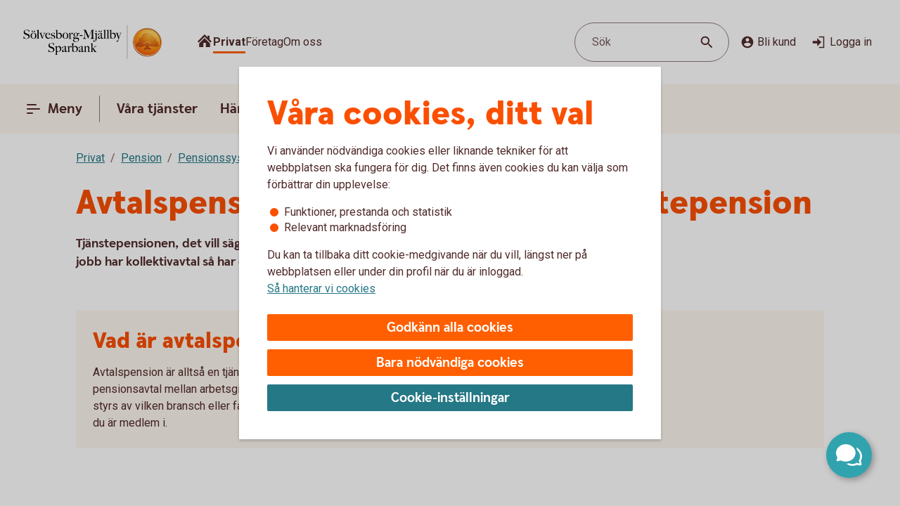

--- FILE ---
content_type: image/svg+xml
request_url: https://www.smsparbank.se/content/dam/global/brand/logotypes/8321-solvesborg-mjallby-sparbank-logo-default.svg
body_size: 83504
content:
<svg id="Vector" xmlns="http://www.w3.org/2000/svg" xmlns:xlink="http://www.w3.org/1999/xlink" viewBox="0 0 224 54"><defs><style>.cls-1{fill:none;}.cls-2,.cls-6{fill-rule:evenodd;}.cls-2{fill:url(#Ny_övertoningsruta_3);}.cls-3{fill:url(#Namnlös_övertoning_4);}.cls-4{fill:url(#Namnlös_övertoning_3);}.cls-5{fill:#faaf5a;}.cls-6{fill:url(#Namnlös_övertoning_9);}.cls-7{fill:#dc8730;}.cls-8{fill:#8d4428;}.cls-9{fill:#9f5024;}.cls-10{fill:#ad5725;}.cls-11{fill:#e48e33;}.cls-12{fill:#db7b29;}.cls-13{fill:#ffb560;}.cls-14{fill:#bc6327;}.cls-15{fill:#ffcb80;}.cls-16{fill:#ffd68e;}.cls-17{fill:#d57c3f;}.cls-18{fill:#ffcd85;}.cls-19{fill:#efa952;}.cls-20{fill:#fdac4a;}.cls-21{fill:#eb962a;}.cls-22{fill:#ffc378;}.cls-23{fill:#ffce89;}.cls-24{fill:#ffd79d;}.cls-25{fill:#eeaf67;}.cls-26{fill:#bf6b29;}.cls-27{fill:#fcb664;}.cls-28{fill:#994822;}.cls-29{fill:#d47429;}.cls-30{fill:#e7944b;}.cls-31{fill:#964c25;}.cls-32{fill:#823d1e;}.cls-33{fill:#6c2b13;}.cls-34{fill:#ba6019;}.cls-35{fill:#d89050;}.cls-36{fill:#7e3717;}.cls-37{fill:#94441e;}.cls-38{fill:#dd8732;}.cls-39{fill:#ffc278;}.cls-40{fill:#ea913e;}.cls-41{fill:#c57231;}.cls-42{fill:#642813;}.cls-43{fill:#56220c;}.cls-44{fill:#f49e4d;}.cls-45{fill:#76310a;}.cls-46{fill:#994b17;}.cls-47{fill:#a35622;}.cls-48{fill:#af6638;}.cls-49{fill:#a5572a;}.cls-50{fill:#e69646;}.cls-51{fill:#d27c3c;}.cls-52{fill:#7a2c13;}.cls-53{fill:#c27138;}.cls-54{fill:#9a4921;}.cls-55{fill:#96441e;}.cls-56{fill:#a04e14;}.cls-57{fill:#aa5a28;}.cls-58{fill:#944428;}.cls-59{fill:#ffc283;}.cls-60{fill:#aa5e33;}.cls-61{fill:#e5872b;}.cls-62{fill:#b96534;}.cls-63{fill:#f29b40;}.cls-64{fill:#b46027;}.cls-65{fill:url(#Ny_övertoningsruta_3-2);}.cls-66{fill:url(#Ny_övertoningsruta_3-3);}.cls-67{fill:url(#Ny_övertoningsruta_3-4);}.cls-68{fill:url(#Ny_övertoningsruta_3-5);}.cls-69{fill:url(#Ny_övertoningsruta_3-6);}.cls-70{fill:url(#Ny_övertoningsruta_3-7);}.cls-71{fill:url(#Ny_övertoningsruta_3-8);}.cls-72{fill:url(#Ny_övertoningsruta_3-9);}.cls-73{fill:url(#Ny_övertoningsruta_3-10);}.cls-74{fill:url(#Ny_övertoningsruta_3-11);}.cls-75{fill:url(#Ny_övertoningsruta_3-12);}.cls-76{fill:url(#Ny_övertoningsruta_3-13);}.cls-77{fill:url(#Ny_övertoningsruta_3-14);}.cls-78{fill:url(#Ny_övertoningsruta_3-15);}.cls-79{fill:url(#Ny_övertoningsruta_3-16);}.cls-80{fill:url(#Ny_övertoningsruta_3-17);}.cls-81{fill:url(#Ny_övertoningsruta_3-18);}.cls-82{fill:url(#Ny_övertoningsruta_3-19);}.cls-83{fill:url(#Ny_övertoningsruta_3-20);}.cls-84{fill:url(#Ny_övertoningsruta_3-21);}.cls-85{fill:url(#Ny_övertoningsruta_3-22);}.cls-86{fill:url(#Ny_övertoningsruta_3-23);}.cls-87{fill:url(#Ny_övertoningsruta_3-24);}.cls-88{fill:url(#Ny_övertoningsruta_3-25);}.cls-89{fill:url(#Ny_övertoningsruta_3-26);}.cls-90{fill:url(#Ny_övertoningsruta_3-27);}.cls-91{fill:url(#Ny_övertoningsruta_3-28);}.cls-92{fill:url(#Ny_övertoningsruta_3-29);}.cls-93{fill:url(#Ny_övertoningsruta_3-30);}.cls-94{fill:url(#Ny_övertoningsruta_3-31);}.cls-95{fill:url(#Ny_övertoningsruta_3-32);}.cls-96{fill:url(#Ny_övertoningsruta_3-33);}.cls-97{fill:url(#Ny_övertoningsruta_3-34);}.cls-98{fill:url(#Ny_övertoningsruta_3-35);}.cls-99{fill:url(#Ny_övertoningsruta_3-36);}.cls-100{fill:url(#Ny_övertoningsruta_3-37);}.cls-101{fill:url(#Ny_övertoningsruta_3-38);}.cls-102{fill:url(#Ny_övertoningsruta_3-39);}.cls-103{fill:#f8a943;}.cls-104{fill:#ec9c4b;}</style><radialGradient id="Ny_övertoningsruta_3" cx="206.48" cy="13.25" r="32.92" gradientTransform="translate(-1.44 2.89)" gradientUnits="userSpaceOnUse"><stop offset="0" stop-color="#ffe178"/><stop offset="0.18" stop-color="#ffd05f"/><stop offset="0.4" stop-color="#ffbe46"/><stop offset="0.6" stop-color="#ff9b0f"/><stop offset="0.8" stop-color="#f7780f"/><stop offset="0.9" stop-color="#f3640f"/><stop offset="1" stop-color="#e65f19"/></radialGradient><linearGradient id="Namnlös_övertoning_4" x1="213.01" y1="7.83" x2="187.06" y2="46.07" gradientUnits="userSpaceOnUse"><stop offset="0.02" stop-color="#ffe6a5"/><stop offset="0.11" stop-color="#fcc677"/><stop offset="0.29" stop-color="#f5871e"/><stop offset="0.29" stop-color="#f5871e"/><stop offset="0.56" stop-color="#e1690f"/><stop offset="0.63" stop-color="#cc5c0e"/><stop offset="0.8" stop-color="#9c3d0c"/><stop offset="0.93" stop-color="#7e2a0b"/><stop offset="1" stop-color="#73230a"/></linearGradient><linearGradient id="Namnlös_övertoning_3" x1="188.04" y1="44.77" x2="211.87" y2="9.37" gradientUnits="userSpaceOnUse"><stop offset="0.01" stop-color="#ffe6a0"/><stop offset="0.11" stop-color="#fcc877"/><stop offset="0.33" stop-color="#f5871e"/><stop offset="0.33" stop-color="#f5871e"/><stop offset="0.64" stop-color="#e1690f"/><stop offset="0.65" stop-color="#db650f"/><stop offset="0.76" stop-color="#ae490d"/><stop offset="0.86" stop-color="#8e340b"/><stop offset="0.94" stop-color="#7a280a"/><stop offset="0.99" stop-color="#73230a"/></linearGradient><radialGradient id="Namnlös_övertoning_9" cx="204.77" cy="14.04" r="36.96" gradientUnits="userSpaceOnUse"><stop offset="0" stop-color="#ffc85a"/><stop offset="0.27" stop-color="#f59619"/><stop offset="0.44" stop-color="#e56b16"/><stop offset="0.55" stop-color="#dc5014"/><stop offset="0.79" stop-color="#ba3f18"/><stop offset="0.82" stop-color="#b43c19"/></radialGradient><radialGradient id="Ny_övertoningsruta_3-2" cx="202.52" cy="14.58" r="35.7" gradientTransform="matrix(1, 0, 0, 1, 0, 0)" xlink:href="#Ny_övertoningsruta_3"/><radialGradient id="Ny_övertoningsruta_3-3" cx="202.46" cy="14.55" r="35.81" gradientTransform="matrix(1, 0, 0, 1, 0, 0)" xlink:href="#Ny_övertoningsruta_3"/><radialGradient id="Ny_övertoningsruta_3-4" cx="202.44" cy="14.51" r="35.76" gradientTransform="matrix(1, 0, 0, 1, 0, 0)" xlink:href="#Ny_övertoningsruta_3"/><radialGradient id="Ny_övertoningsruta_3-5" cx="202.56" cy="14.52" r="35.7" gradientTransform="matrix(1, 0, 0, 1, 0, 0)" xlink:href="#Ny_övertoningsruta_3"/><radialGradient id="Ny_övertoningsruta_3-6" cx="201.16" cy="12.91" r="39.56" gradientTransform="matrix(1, 0, 0, 1, 0, 0)" xlink:href="#Ny_övertoningsruta_3"/><radialGradient id="Ny_övertoningsruta_3-7" cx="203.24" cy="14.12" r="36.52" gradientTransform="matrix(1, 0, 0, 1, 0, 0)" xlink:href="#Ny_övertoningsruta_3"/><radialGradient id="Ny_övertoningsruta_3-8" cx="201.87" cy="13.32" r="37.96" gradientTransform="matrix(1, 0, 0, 1, 0, 0)" xlink:href="#Ny_övertoningsruta_3"/><radialGradient id="Ny_övertoningsruta_3-9" cx="202.23" cy="14.63" r="35.9" gradientTransform="matrix(1, 0, 0, 1, 0, 0)" xlink:href="#Ny_övertoningsruta_3"/><radialGradient id="Ny_övertoningsruta_3-10" cx="201.83" cy="14.03" r="37.35" gradientTransform="matrix(1, 0, 0, 1, 0, 0)" xlink:href="#Ny_övertoningsruta_3"/><radialGradient id="Ny_övertoningsruta_3-11" cx="203.03" cy="14.32" r="36.49" gradientTransform="matrix(1, 0, 0, 1, 0, 0)" xlink:href="#Ny_övertoningsruta_3"/><radialGradient id="Ny_övertoningsruta_3-12" cx="201.92" cy="14.58" r="37.53" gradientTransform="matrix(1, 0, 0, 1, 0, 0)" xlink:href="#Ny_övertoningsruta_3"/><radialGradient id="Ny_övertoningsruta_3-13" cx="202.3" cy="14.37" r="36.3" gradientTransform="matrix(1, 0, 0, 1, 0, 0)" xlink:href="#Ny_övertoningsruta_3"/><radialGradient id="Ny_övertoningsruta_3-14" cx="202.39" cy="14.42" r="36.79" gradientTransform="matrix(1, 0, 0, 1, 0, 0)" xlink:href="#Ny_övertoningsruta_3"/><radialGradient id="Ny_övertoningsruta_3-15" cx="202.32" cy="14.66" r="36.38" gradientTransform="matrix(1, 0, 0, 1, 0, 0)" xlink:href="#Ny_övertoningsruta_3"/><radialGradient id="Ny_övertoningsruta_3-16" cx="202.5" cy="14.71" r="37.24" gradientTransform="matrix(1, 0, 0, 1, 0, 0)" xlink:href="#Ny_övertoningsruta_3"/><radialGradient id="Ny_övertoningsruta_3-17" cx="202.32" cy="14.76" r="36.28" gradientTransform="matrix(1, 0, 0, 1, 0, 0)" xlink:href="#Ny_övertoningsruta_3"/><radialGradient id="Ny_övertoningsruta_3-18" cx="202.47" cy="14.66" r="36.41" gradientTransform="matrix(1, 0, 0, 1, 0, 0)" xlink:href="#Ny_övertoningsruta_3"/><radialGradient id="Ny_övertoningsruta_3-19" cx="202.51" cy="14.86" r="37.1" gradientTransform="matrix(1, 0, 0, 1, 0, 0)" xlink:href="#Ny_övertoningsruta_3"/><radialGradient id="Ny_övertoningsruta_3-20" cx="202.6" cy="14.84" r="36.2" gradientTransform="matrix(1, 0, 0, 1, 0, 0)" xlink:href="#Ny_övertoningsruta_3"/><radialGradient id="Ny_övertoningsruta_3-21" cx="202.7" cy="14.47" r="36.77" gradientTransform="matrix(1, 0, 0, 1, 0, 0)" xlink:href="#Ny_övertoningsruta_3"/><radialGradient id="Ny_övertoningsruta_3-22" cx="202.31" cy="14.54" r="36.14" gradientTransform="matrix(1, 0, 0, 1, 0, 0)" xlink:href="#Ny_övertoningsruta_3"/><radialGradient id="Ny_övertoningsruta_3-23" cx="202.69" cy="14.67" r="36.56" gradientTransform="matrix(1, 0, 0, 1, 0, 0)" xlink:href="#Ny_övertoningsruta_3"/><radialGradient id="Ny_övertoningsruta_3-24" cx="202.92" cy="14.19" r="36.92" gradientTransform="matrix(1, 0, 0, 1, 0, 0)" xlink:href="#Ny_övertoningsruta_3"/><radialGradient id="Ny_övertoningsruta_3-25" cx="202.72" cy="14.78" r="36.05" gradientTransform="matrix(1, 0, 0, 1, 0, 0)" xlink:href="#Ny_övertoningsruta_3"/><radialGradient id="Ny_övertoningsruta_3-26" cx="203.19" cy="14.32" r="36.93" gradientTransform="matrix(1, 0, 0, 1, 0, 0)" xlink:href="#Ny_övertoningsruta_3"/><radialGradient id="Ny_övertoningsruta_3-27" cx="202.76" cy="14.37" r="36.23" gradientTransform="matrix(1, 0, 0, 1, 0, 0)" xlink:href="#Ny_övertoningsruta_3"/><radialGradient id="Ny_övertoningsruta_3-28" cx="203.34" cy="14.45" r="37.54" gradientTransform="matrix(1, 0, 0, 1, 0, 0)" xlink:href="#Ny_övertoningsruta_3"/><radialGradient id="Ny_övertoningsruta_3-29" cx="202.71" cy="14.45" r="36.58" gradientTransform="matrix(1, 0, 0, 1, 0, 0)" xlink:href="#Ny_övertoningsruta_3"/><radialGradient id="Ny_övertoningsruta_3-30" cx="203.09" cy="13.69" r="36.97" gradientTransform="matrix(1, 0, 0, 1, 0, 0)" xlink:href="#Ny_övertoningsruta_3"/><radialGradient id="Ny_övertoningsruta_3-31" cx="203.03" cy="14.15" r="36.46" gradientTransform="matrix(1, 0, 0, 1, 0, 0)" xlink:href="#Ny_övertoningsruta_3"/><radialGradient id="Ny_övertoningsruta_3-32" cx="202.99" cy="14.16" r="36.67" gradientTransform="matrix(1, 0, 0, 1, 0, 0)" xlink:href="#Ny_övertoningsruta_3"/><radialGradient id="Ny_övertoningsruta_3-33" cx="202.96" cy="13.86" r="36.86" gradientTransform="matrix(1, 0, 0, 1, 0, 0)" xlink:href="#Ny_övertoningsruta_3"/><radialGradient id="Ny_övertoningsruta_3-34" cx="202.28" cy="13.47" r="37.82" gradientTransform="matrix(1, 0, 0, 1, 0, 0)" xlink:href="#Ny_övertoningsruta_3"/><radialGradient id="Ny_övertoningsruta_3-35" cx="203.04" cy="13.61" r="37.23" gradientTransform="matrix(1, 0, 0, 1, 0, 0)" xlink:href="#Ny_övertoningsruta_3"/><radialGradient id="Ny_övertoningsruta_3-36" cx="202.17" cy="13.44" r="37.63" gradientTransform="matrix(1, 0, 0, 1, 0, 0)" xlink:href="#Ny_övertoningsruta_3"/><radialGradient id="Ny_övertoningsruta_3-37" cx="202.24" cy="13.92" r="36.95" gradientTransform="matrix(1, 0, 0, 1, 0, 0)" xlink:href="#Ny_övertoningsruta_3"/><radialGradient id="Ny_övertoningsruta_3-38" cx="202.1" cy="13.87" r="36.73" gradientTransform="matrix(1, 0, 0, 1, 0, 0)" xlink:href="#Ny_övertoningsruta_3"/><radialGradient id="Ny_övertoningsruta_3-39" cx="201.2" cy="12.62" r="39" gradientTransform="matrix(1, 0, 0, 1, 0, 0)" xlink:href="#Ny_övertoningsruta_3"/></defs><rect class="cls-1" x="223" y="53" width="1" height="1"/><rect class="cls-1" width="1" height="1"/><path class="cls-2" d="M221.2,27A21.2,21.2,0,1,1,200,5.8,21.2,21.2,0,0,1,221.2,27Z"/><path class="cls-3" d="M200,4a23,23,0,1,0,23,23A23,23,0,0,0,200,4Zm0,45a22,22,0,1,1,22-22A22,22,0,0,1,200,49Z"/><path class="cls-4" d="M200,5a22,22,0,1,0,22,22A22,22,0,0,0,200,5Zm0,43a21,21,0,1,1,21-21A21,21,0,0,1,200,48Z"/><path class="cls-5" d="M200,49.1A22.1,22.1,0,1,1,222.1,27,22.12,22.12,0,0,1,200,49.1Zm0-44A21.9,21.9,0,1,0,221.9,27,21.92,21.92,0,0,0,200,5.1Z"/><path class="cls-6" d="M218.39,32.17c-.15.7-2,.57-2.54.56a.92.92,0,0,0-.84.68,12.69,12.69,0,0,1-1.63.14c-1.66,0-2.1-.64-2.1-.64-.75,0-.81.66-1.53.89-.39.12-.9-.69-.9-.69a10.14,10.14,0,0,1-3.4-.25c-.47-.32-1.42-2-1.78-2a3.36,3.36,0,0,0-.55,0c-.5.06-.76.54-.7,1.33s.26,2.33.38,2.86c.21,1,2.13,1.42,2.94,1.84l.08.41c-.95-.12-3.2-.38-2.75.15.16.19.48.5.71.8v.34a10.14,10.14,0,0,0-3.76-1,7.85,7.85,0,0,0-3.76.94l0-.38c.34-.32.55-.54.78-.77s-.7-.34-2.24-.25l.1-.42c.91-.27,2.33-.43,2.51-1.36s.34-3,.34-3c.14-1.23-.8-2-1.33-1.83a3.73,3.73,0,0,0-1.34.74c-.18.29.14.72.11,1.33,0,.35-1.13.37-2.43.28-.53,0-1.47,1-1.7,1A7.53,7.53,0,0,1,190,34c-.28,0-.59-.57-1.1-.6-.29,0-.7.56-.89.54a5.25,5.25,0,0,1-1.8-.53c-.18-.08.16-1.19.12-1.26a2.05,2.05,0,0,0-1.1.07c-.17.11-.64.54-.74.56a4.88,4.88,0,0,1-2.48.07,4.56,4.56,0,0,1,.24-1.52c.46-.46,1.36-1.22,1.23-1.48s-.94-.73-.78-1a4.2,4.2,0,0,1,.36-.52c.21-.27.7.08,1-.07s.43-.61.54-.65a3.37,3.37,0,0,1,.83-.05c.18,0,.44.74.57.74.32,0,.68,0,.79-.17a3.29,3.29,0,0,0,.3-1.24c0-.42-1.22-.77-1.23-1a3.63,3.63,0,0,1,.59-1.56c.32-.11.9-.33.86-.53-.1-.62-.42-1.85-.26-2A8.93,8.93,0,0,1,188,21c.2-.14.52,0,.82.16a.82.82,0,0,0,1.08-.18c.12-.22.09-1.5.26-1.61s.69-.39.84-.48.87.33,1,.19c.39-.46.62-.77.56-1a6,6,0,0,1-.33-1.61,5.87,5.87,0,0,1,.5-1c.25-.33,1.15-.14,1.51-.46s.26-.83.91-.9a7,7,0,0,0,2.26-1.06,6.13,6.13,0,0,1,2.43.14c.31,0,.88-.53,1.15-.56a5.29,5.29,0,0,1,1.56.28c.23.1.26,1.1.79,1.28a6,6,0,0,0,1.25.33c1.07.14,1.38-.73,1.75-.64a2.44,2.44,0,0,1,1.29.95c.29.37-.2,1.7.49,2,.87.36,1.79,1.33,1.72,1.61s-.55,1.15-.34,1.44.81,0,1.08-.1a1.62,1.62,0,0,1,1.08.3,3.34,3.34,0,0,0,.76.79c.47.22,1.16.53,1.23.73.23.67-.32,1.59-.22,1.9,0,0,.87.32,1,.56a17,17,0,0,1,0,1.79,2.47,2.47,0,0,1,1.36,0c.36.13.51.58.67,1.12,0,.14.5.21.55.33.27.65.25,1.08,0,1.19-.6.25-2,.73-1.79,1.29s.43.54.68.57a5.84,5.84,0,0,1,1.75.31A1.7,1.7,0,0,1,218.39,32.17Z"/><path class="cls-7" d="M214.85,23.67l-.53.37a.24.24,0,0,1,.09.11l.51-.32A.77.77,0,0,0,214.85,23.67Z"/><path class="cls-8" d="M214.91,23.8l-.51.33h0s0,.13,0,.23l.5-.33v-.1A.59.59,0,0,0,214.91,23.8Z"/><path class="cls-9" d="M214.93,24l-.5.33c0,.11,0,.28,0,.43l.51-.38Z"/><path class="cls-10" d="M214.93,24.38l-.51.37c0,.53,0,1.21,0,1.21l0,0,.59-.75H215S214.94,25,214.93,24.38Z"/><path class="cls-11" d="M212.3,20l-.46.42.27.31.48-.4A2.44,2.44,0,0,1,212.3,20Z"/><path class="cls-12" d="M212.56,20.26l-.47.4a2.19,2.19,0,0,0,.22.2l.48-.44A1.27,1.27,0,0,1,212.56,20.26Z"/><path class="cls-7" d="M215,25.2l-.6.75a3.26,3.26,0,0,1,.42-.1l.59-.67A1.85,1.85,0,0,0,215,25.2Z"/><path class="cls-13" d="M214.79,25.85l.19,0,.56-.63-.16,0Z"/><path class="cls-13" d="M211.68,20.16l.18.23.46-.42c-.06-.08-.16-.2-.27-.32a1,1,0,0,0-.5-.29l-.58.52A1.42,1.42,0,0,1,211.68,20.16Z"/><path class="cls-14" d="M200.75,12.84l-.05-.58a4.16,4.16,0,0,0-.51.28l.05.6Z"/><path class="cls-15" d="M215.52,25.2l-.57.63h.16l.54-.6Z"/><path class="cls-16" d="M215.63,25.21l-.55.61a1.65,1.65,0,0,1,.69.09l.36-.52A2,2,0,0,0,215.63,25.21Z"/><path class="cls-13" d="M212.45,21l.16.08.5-.46-.19-.09-.16-.08-.48.44A1.2,1.2,0,0,0,212.45,21Z"/><path class="cls-17" d="M201,12.73h.24l0-.55h-.22a1.07,1.07,0,0,0-.4.1l0,.58A1,1,0,0,1,201,12.73Z"/><path class="cls-18" d="M202.38,12.93l.36-.44a8.59,8.59,0,0,0-1.46-.31l0,.55A6.33,6.33,0,0,1,202.38,12.93Z"/><path class="cls-19" d="M202.56,13c.06,0,.11.13.17.28l.38-.49a.54.54,0,0,0-.26-.26l-.14,0-.35.45Z"/><path class="cls-7" d="M202.87,13.68l.41-.55a2.22,2.22,0,0,0-.18-.38l-.38.49C202.76,13.36,202.81,13.53,202.87,13.68Z"/><path class="cls-11" d="M203.23,14.22l.36-.49c-.13-.08-.21-.36-.32-.62l-.41.54A1.14,1.14,0,0,0,203.23,14.22Z"/><path class="cls-18" d="M203.36,14.29a5.64,5.64,0,0,0,1.48.35l.07-.57a2.71,2.71,0,0,1-1.34-.36l-.36.5A.53.53,0,0,0,203.36,14.29Z"/><path class="cls-12" d="M206,14.16l.08-.73a2.61,2.61,0,0,0-.57.36l-.12.76A2.46,2.46,0,0,0,206,14.16Z"/><path class="cls-20" d="M205.37,14.54l.13-.77a1.16,1.16,0,0,1-.61.3l-.08.57A1.4,1.4,0,0,0,205.37,14.54Z"/><path class="cls-21" d="M206.37,14l.11,0,.12-.56a.88.88,0,0,0-.3-.07.67.67,0,0,0-.28.06l-.08.74C206.1,14.05,206.23,13.94,206.37,14Z"/><path class="cls-22" d="M206.85,14.18l.12-.56a3.34,3.34,0,0,0-.4-.18l-.11.56A2.32,2.32,0,0,1,206.85,14.18Z"/><path class="cls-23" d="M207.19,14.43l.21-.53a4.82,4.82,0,0,0-.45-.29l-.12.56A2.47,2.47,0,0,1,207.19,14.43Z"/><path class="cls-24" d="M207.6,14.87l.46-.35a3.21,3.21,0,0,0-.68-.64l-.22.53A2.78,2.78,0,0,1,207.6,14.87Z"/><path class="cls-25" d="M207.7,15l.48-.32a.41.41,0,0,0-.06-.11l-.08-.1-.46.34.07.08A.61.61,0,0,1,207.7,15Z"/><path class="cls-7" d="M207.74,15.88l.57-.41a2,2,0,0,0-.15-.8l-.47.33A3,3,0,0,1,207.74,15.88Z"/><path class="cls-10" d="M207.85,16.64l.5-.39a6.07,6.07,0,0,1,0-.8l-.57.41A1.59,1.59,0,0,0,207.85,16.64Z"/><path class="cls-26" d="M208,16.8l.5-.37a.24.24,0,0,1-.11-.2l-.52.39A.68.68,0,0,0,208,16.8Z"/><path class="cls-27" d="M208.44,16.41l-.5.37a.57.57,0,0,0,.18.12l.11.05.48-.36Z"/><path class="cls-22" d="M208.64,17.18l.44-.32-.39-.28-.48.36A3.62,3.62,0,0,1,208.64,17.18Z"/><path class="cls-16" d="M209.64,18.07l.43-.3a6.59,6.59,0,0,0-1-.93l-.44.33A4.34,4.34,0,0,1,209.64,18.07Z"/><path class="cls-20" d="M209.78,18.28l.43-.32a1.46,1.46,0,0,0-.16-.21l-.42.3A1.82,1.82,0,0,1,209.78,18.28Z"/><path class="cls-7" d="M209.84,18.51l.5-.35a2,2,0,0,0-.14-.22l-.43.31A.41.41,0,0,1,209.84,18.51Z"/><path class="cls-10" d="M209.84,18.51a4,4,0,0,1-.14.41l.72-.49a.69.69,0,0,0-.09-.29l-.48.35Z"/><path class="cls-28" d="M209.54,20l.74-.69c-.14,0,0-.37.13-.75a.53.53,0,0,0,0-.13l-.71.47c-.21.54-.32.89-.19,1.08C209.53,20,209.53,20,209.54,20Z"/><path class="cls-27" d="M209.73,20l.82-.75-.21,0a.13.13,0,0,1-.09,0l-.73.68S209.62,20,209.73,20Z"/><path class="cls-16" d="M210.6,19.87a1.21,1.21,0,0,1,.41,0l.56-.52a2.86,2.86,0,0,0-1-.1l-.82.75A5.63,5.63,0,0,0,210.6,19.87Z"/><path class="cls-24" d="M213.19,21.32l.56-.41a5.48,5.48,0,0,0-.67-.36l-.5.46Z"/><path class="cls-13" d="M213.5,21.51l.55-.34a1.81,1.81,0,0,0-.33-.28l-.55.42Z"/><path class="cls-7" d="M213.67,21.71l.54-.28a1,1,0,0,0-.18-.28l-.56.34c.08.06.17.13.19.2Z"/><path class="cls-8" d="M213.65,22.56l.6-.37a2.13,2.13,0,0,0-.05-.78l-.54.28A1.61,1.61,0,0,1,213.65,22.56Z"/><path class="cls-10" d="M213.43,23.59h0l.61-.38v0a6.87,6.87,0,0,0,.17-1l-.59.37A4,4,0,0,0,213.43,23.59Z"/><path class="cls-13" d="M213.71,23.71l.57-.41c-.14-.05-.21-.08-.2-.12l-.65.41Z"/><path class="cls-16" d="M214.34,24.06l.53-.35a1.11,1.11,0,0,0-.61-.42l-.57.41A2,2,0,0,1,214.34,24.06Z"/><path class="cls-13" d="M216.1,25.38l-.35.52a.56.56,0,0,1,.28.21l.37-.48A.91.91,0,0,0,216.1,25.38Z"/><path class="cls-7" d="M216.63,26a1.87,1.87,0,0,0-.25-.41l-.37.47a1.13,1.13,0,0,1,.22.39Z"/><path class="cls-29" d="M216.4,27s.09.1.21.14l.42-.48-.09-.06c-.13-.09-.2-.34-.32-.61l-.4.45A3.36,3.36,0,0,1,216.4,27Z"/><path class="cls-13" d="M217,26.66l-.43.48c.15.07.35.12.38.2l0,0,.37-.47Z"/><path class="cls-30" d="M217.33,26.87l-.37.47a.75.75,0,0,1,.06.13l.43-.47A.74.74,0,0,0,217.33,26.87Z"/><path class="cls-10" d="M217.07,28.41l.53.16a2.07,2.07,0,0,0-.13-1.53l0-.06-.42.46C217.18,27.89,217.2,28.23,217.07,28.41Z"/><path class="cls-31" d="M216.94,28.51c-.26.11-.7.27-1.07.46l.67.3.79-.37a.64.64,0,0,0,.28-.35l-.53-.17A.29.29,0,0,1,216.94,28.51Z"/><path class="cls-32" d="M216.57,29.25l-.68-.29a3.28,3.28,0,0,0-.37.22l.69.24Z"/><path class="cls-33" d="M215.54,29.16a1.16,1.16,0,0,0-.37.36l.73.07a.37.37,0,0,1,.14-.09l.2-.1Z"/><path class="cls-32" d="M215.92,29.57l-.74-.08a.39.39,0,0,0,0,.35l.68-.09C215.8,29.69,215.86,29.62,215.92,29.57Z"/><path class="cls-34" d="M215.81,29.73l-.68.08a1.22,1.22,0,0,0,.14.28l.68-.27C215.84,29.81,215.81,29.77,215.81,29.73Z"/><path class="cls-10" d="M215.49,30.3l.71-.47-.28,0-.66.26A.56.56,0,0,0,215.49,30.3Z"/><path class="cls-29" d="M215.84,30.4H216l.75-.54-.54,0-.71.46A.75.75,0,0,0,215.84,30.4Z"/><path class="cls-30" d="M216.87,30.51l.68-.48a5.49,5.49,0,0,0-.85-.16l-.75.54C216.24,30.44,216.58,30.46,216.87,30.51Z"/><path class="cls-23" d="M217.58,30.7a.85.85,0,0,1,.21.14l.5-.36a1.54,1.54,0,0,0-.53-.38l-.23-.07-.68.47A2.8,2.8,0,0,1,217.58,30.7Z"/><path class="cls-35" d="M218.05,31.12l.48-.32a2,2,0,0,0-.26-.34l-.51.35A1.74,1.74,0,0,1,218.05,31.12Z"/><path class="cls-14" d="M218.37,32.16a.41.41,0,0,1-.09.19l.54.32a1,1,0,0,0,.12-.38,2.59,2.59,0,0,0-.43-1.51l-.48.32A1.54,1.54,0,0,1,218.37,32.16Z"/><path class="cls-8" d="M218.83,32.64l-.53-.31c-.25.32-1,.4-1.61.4l.2.61C217.65,33.31,218.53,33.16,218.83,32.64Z"/><path class="cls-33" d="M215.84,32.71a.82.82,0,0,0-.26,0l.17.59h0c.08,0,.57,0,1.13,0l-.2-.61C216.35,32.74,216,32.72,215.84,32.71Z"/><path class="cls-8" d="M215.07,33.2l.27.74c.2-.17.22-.57.44-.6l-.17-.6A.93.93,0,0,0,215.07,33.2Z"/><path class="cls-36" d="M215.36,33.91l-.27-.73a1.1,1.1,0,0,0-.11.25l.21.58.12,0Z"/><path class="cls-33" d="M213.38,33.54c-1.66,0-2.09-.66-2.09-.66h0l-.19.7a.3.3,0,0,1,.13.06,4.44,4.44,0,0,0,2.15.52,8.27,8.27,0,0,0,1.85-.17l-.22-.6A14.4,14.4,0,0,1,213.38,33.54Z"/><path class="cls-31" d="M210.43,33.32l-.21.93a2.66,2.66,0,0,0,.63-.51c.14-.13.19-.17.25-.15l.19-.71A1.09,1.09,0,0,0,210.43,33.32Z"/><path class="cls-36" d="M209.73,33.78l-.14.65a1.36,1.36,0,0,0,.66-.19l.21-1A1.54,1.54,0,0,1,209.73,33.78Z"/><path class="cls-33" d="M208.85,33.08h0l-.32.62h0a1.34,1.34,0,0,0,1.07.72l.14-.66C209.36,33.9,208.85,33.08,208.85,33.08Z"/><path class="cls-36" d="M205.44,32.83l-.36.51a4.79,4.79,0,0,0,2,.37l.26-.6A5,5,0,0,1,205.44,32.83Z"/><path class="cls-33" d="M203.67,30.81h-.41l.11.6a.27.27,0,0,1,.2.08c.38.29,1.27,1.74,1.54,1.87l.35-.51C205,32.52,204,30.82,203.67,30.81Z"/><path class="cls-36" d="M203.29,30.81a1,1,0,0,0-.45.1l.31.57a.43.43,0,0,1,.25-.07Z"/><path class="cls-33" d="M202.54,31.24l.49.54a.39.39,0,0,1,.14-.32l-.31-.56A.67.67,0,0,0,202.54,31.24Z"/><path class="cls-31" d="M207.32,33.11l-.27.6c.58,0,1.16,0,1.49,0l.31-.63A12.3,12.3,0,0,1,207.32,33.11Z"/><path class="cls-37" d="M202.39,32.06l.67.43a3.26,3.26,0,0,1,0-.75l-.48-.53A1.72,1.72,0,0,0,202.39,32.06Z"/><path class="cls-10" d="M202.81,35.15l.57-.18c0-.2-.25-1.71-.33-2.5l-.66-.44A30,30,0,0,0,202.81,35.15Z"/><path class="cls-38" d="M203.38,35l-.58.18a1.43,1.43,0,0,0,.23.38l.52-.33A.4.4,0,0,1,203.38,35Z"/><path class="cls-13" d="M203.53,35.16l-.52.32a2.56,2.56,0,0,0,.73.56l.39-.51A3.34,3.34,0,0,1,203.53,35.16Z"/><path class="cls-39" d="M204.66,36.44l.31-.52c-.28-.12-.61-.27-.87-.4l-.39.5A9.1,9.1,0,0,0,204.66,36.44Z"/><path class="cls-40" d="M205.42,36.74l.3-.51-.78-.33-.31.53Z"/><path class="cls-41" d="M205.76,36.9l.37-.43a1.25,1.25,0,0,0-.44-.26l-.3.52Z"/><path class="cls-37" d="M205.81,37.31l.56.52c.12-.08,0-.67-.1-1a1,1,0,0,0-.16-.35l-.38.45Z"/><path class="cls-36" d="M205,37.17l.54.59.67.1c.14,0,.18,0,.21,0l-.59-.54Z"/><path class="cls-36" d="M203.76,38.58l.47.61c.14-.07.11-.48.1-.77l-.57-.18Z"/><path class="cls-42" d="M204.09,37.68a9.68,9.68,0,0,1,1.45.08l-.54-.59c-.87-.08-2-.14-2,.12l1.06.45C204,37.69,204.06,37.68,204.09,37.68Z"/><path class="cls-31" d="M204,37.7l-1-.43a.2.2,0,0,0,0,.16,10.57,10.57,0,0,1,.75.85l.54.17a2,2,0,0,0-.05-.32C204.21,37.93,204,37.76,204,37.7Z"/><path class="cls-33" d="M203.52,38.44l0,.66c.41.15.62.15.71.07l-.5-.63Z"/><path class="cls-36" d="M200.45,37.62l-.13.62a8.72,8.72,0,0,1,3,.75l.29.12,0-.66A9.83,9.83,0,0,0,200.45,37.62Z"/><path class="cls-33" d="M196.48,38.43l-.29.77a8.06,8.06,0,0,1,4.16-1l.13-.62A7.62,7.62,0,0,0,196.48,38.43Z"/><path class="cls-43" d="M196.23,38.55l-.41.7c.07,0,.21,0,.41-.07l.29-.77Z"/><path class="cls-33" d="M195.77,39.19a.11.11,0,0,0,.08.07l.42-.73,0-.38-.58,0A2.4,2.4,0,0,0,195.77,39.19Z"/><path class="cls-37" d="M196.06,37.64c.15,0-.36.29-.41.52l.59,0c.34-.32.56-.54.78-.77,0,0,.08-.1,0-.14Z"/><path class="cls-43" d="M196.46,37.11l-.66.51c.22,0,.27,0,.28,0l1-.36C197.08,37.19,196.86,37.13,196.46,37.11Z"/><path class="cls-33" d="M194.74,37.14l-.59.41c.11.22,1,0,1.68.07l.66-.51A15.47,15.47,0,0,0,194.74,37.14Z"/><path class="cls-37" d="M194.89,36.72l-.33-.44a2.21,2.21,0,0,0-.42,1.2.17.17,0,0,0,0,.1l.61-.45Z"/><path class="cls-14" d="M196,36.47l-.45-.49-.89.25-.1.07.34.46C195.2,36.66,195.66,36.56,196,36.47Z"/><path class="cls-44" d="M196.64,36.22l-.48-.47a5.66,5.66,0,0,1-.66.24l.44.49A4.82,4.82,0,0,0,196.64,36.22Z"/><path class="cls-38" d="M197.19,35.81l-.47-.46a1.54,1.54,0,0,1-.58.41l.48.47A1.51,1.51,0,0,0,197.19,35.81Z"/><path class="cls-45" d="M197.39,35.39c.15-.81.36-3.11.35-3.24l-.63.18c-.07.81-.18,2.31-.31,2.85a.39.39,0,0,1-.1.19l.47.46A1,1,0,0,0,197.39,35.39Z"/><path class="cls-31" d="M197.39,31l-.47.36a1.57,1.57,0,0,1,.19,1l.63-.18A1.94,1.94,0,0,0,197.39,31Z"/><path class="cls-33" d="M196.38,30.53a3.75,3.75,0,0,0-1.37.76l.64.44c-.07-.29.75-.62.91-.62a.55.55,0,0,1,.37.3l.47-.36A1,1,0,0,0,196.38,30.53Z"/><path class="cls-31" d="M195,31.28c-.12.2,0,.46.06.78l.68.51a4.65,4.65,0,0,0-.11-.87l-.63-.43Z"/><path class="cls-36" d="M195.13,32.61a.12.12,0,0,1,0,.09l.4.45a.74.74,0,0,0,.27-.6l-.69-.52A2.07,2.07,0,0,1,195.13,32.61Z"/><path class="cls-37" d="M194.67,32.87l.25.52a1.12,1.12,0,0,0,.59-.25l-.41-.45C195.05,32.77,194.9,32.83,194.67,32.87Z"/><path class="cls-33" d="M192.7,32.88l.13.58c.45,0,1.57,0,2.11-.08l-.24-.51A11.07,11.07,0,0,1,192.7,32.88Z"/><path class="cls-46" d="M191.71,33.4l.19.65a3.14,3.14,0,0,1,.79-.58h.16l-.13-.58A1.88,1.88,0,0,0,191.71,33.4Z"/><path class="cls-36" d="M191.74,33.38c-.36.28-.62.54-.75.55l.16.58a2,2,0,0,0,.77-.49Z"/><path class="cls-33" d="M190,34c-.25,0-.56-.47-1-.58l0,.59a.33.33,0,0,1,.17.1,1.19,1.19,0,0,0,.78.47,9.81,9.81,0,0,0,1.28-.06l-.17-.58A9.17,9.17,0,0,1,190,34Z"/><path class="cls-47" d="M188.85,33.38c-.2,0-.46.26-.66.42l.12.65a3.43,3.43,0,0,0,.49-.41.18.18,0,0,1,.18,0l0-.6Z"/><path class="cls-36" d="M188.22,33.79a.62.62,0,0,1-.27.15h0l0,.6a.67.67,0,0,0,.37-.11Z"/><path class="cls-33" d="M186.18,33.41a.11.11,0,0,1,0,0l-.5.32a1,1,0,0,0,.35.3,6.3,6.3,0,0,0,2,.56l-.05-.6A5.32,5.32,0,0,1,186.18,33.41Z"/><path class="cls-48" d="M186.24,32.54l-.67.51c0,.08,0,.19,0,.3a.5.5,0,0,0,.12.35l.49-.32A1.87,1.87,0,0,1,186.24,32.54Z"/><path class="cls-36" d="M186.3,32.15h0l-.76.62h0s0,.09,0,.32l.66-.51A1.45,1.45,0,0,0,186.3,32.15Z"/><path class="cls-33" d="M185.31,32.16l.06.73a.48.48,0,0,1,.11-.09.13.13,0,0,1,.07,0l.75-.61A2.28,2.28,0,0,0,185.31,32.16Z"/><path class="cls-49" d="M185.17,32.22c-.12.07-.4.31-.58.45l.27.58a5.77,5.77,0,0,0,.53-.38l0-.72A.54.54,0,0,0,185.17,32.22Z"/><path class="cls-33" d="M184.43,32.77a4.59,4.59,0,0,1-2.47.07l-.54.29,0,0c.24.31,1.31.51,3.08.21a1.28,1.28,0,0,0,.36-.13l-.27-.59A.66.66,0,0,1,184.43,32.77Z"/><path class="cls-49" d="M182.14,31.55l-.54-.22a4.81,4.81,0,0,0-.16,1.83l.54-.31A7.31,7.31,0,0,1,182.14,31.55Z"/><path class="cls-50" d="M182.22,31.36l.22-.22-.54-.35a1.3,1.3,0,0,0-.18.23,1.27,1.27,0,0,0-.13.34l.54.22A.59.59,0,0,1,182.22,31.36Z"/><path class="cls-51" d="M183.45,29.88l-.85.1,0,0c.07.12-.43.47-.74.8l.53.36C182.86,30.74,183.52,30.12,183.45,29.88Z"/><path class="cls-52" d="M183.44,29.86a5.79,5.79,0,0,0-.48-.46l-.73.06a5.83,5.83,0,0,0,.39.54l.83-.09A.07.07,0,0,0,183.44,29.86Z"/><path class="cls-9" d="M182.65,28.92l-.64,0a1.22,1.22,0,0,0,.24.58l.74-.05C182.81,29.26,182.62,29.06,182.65,28.92Z"/><path class="cls-7" d="M182.79,28.68l-.61-.18-.15.27a.24.24,0,0,0,0,.15l.64,0C182.64,28.89,182.66,28.87,182.79,28.68Z"/><path class="cls-26" d="M183,28.34a.24.24,0,0,1,.11-.08l-.22-.56a2.13,2.13,0,0,0-.76.83l.61.18A4.28,4.28,0,0,1,183,28.34Z"/><path class="cls-10" d="M183.54,28.28l-.09-.65a.86.86,0,0,0-.56.08l.22.56A.79.79,0,0,1,183.54,28.28Z"/><path class="cls-7" d="M183.42,27.63l.1.65a1,1,0,0,0,.38,0l-.12-.71A1.89,1.89,0,0,1,183.42,27.63Z"/><path class="cls-26" d="M183.84,27.58l-.08,0,.12.7a.27.27,0,0,0,.13-.05Z"/><path class="cls-50" d="M184.32,27.92l-.21-.69c-.13.15-.24.34-.29.37l.17.69A1.1,1.1,0,0,0,184.32,27.92Z"/><path class="cls-7" d="M184.1,27.25l.2.7a2.62,2.62,0,0,1,.17-.27l-.17-.62A.92.92,0,0,0,184.1,27.25Z"/><path class="cls-26" d="M184.52,27.64l.08,0-.07-.63-.15,0-.1,0,.17.62S184.5,27.64,184.52,27.64Z"/><path class="cls-10" d="M185.19,27.58l0-.61a3.33,3.33,0,0,0-.73,0l.08.62A3.44,3.44,0,0,1,185.19,27.58Z"/><path class="cls-26" d="M185.2,27l0,.61h.18l.15-.61Z"/><path class="cls-20" d="M185.5,27h0l-.15.61h0s0,0,.08,0l.27-.61Z"/><path class="cls-50" d="M185.61,27.9l.29-.69a.48.48,0,0,0-.23-.2l-.27.6A1,1,0,0,1,185.61,27.9Z"/><path class="cls-26" d="M185.81,28.24l.29-.73c-.07-.1-.15-.25-.22-.33l-.29.68C185.66,28,185.74,28.14,185.81,28.24Z"/><path class="cls-50" d="M185.92,28.33h.13l.19-.64a1.93,1.93,0,0,1-.17-.21l-.28.72C185.84,28.28,185.88,28.33,185.92,28.33Z"/><path class="cls-49" d="M186.63,28.25l-.27-.57,0,0c-.05,0-.06,0-.11,0l-.2.67A1.31,1.31,0,0,0,186.63,28.25Z"/><path class="cls-50" d="M186.73,28.15a.67.67,0,0,0,.06-.15l-.39-.47c0,.09,0,.15-.06.16h0l.27.56A.24.24,0,0,0,186.73,28.15Z"/><path class="cls-7" d="M186.9,27.7l-.47-.4a1.78,1.78,0,0,1,0,.26l.4.46A2.39,2.39,0,0,0,186.9,27.7Z"/><path class="cls-53" d="M187,26.9a.25.25,0,0,0,0-.08l-.62.19a.64.64,0,0,1,0,.32l.47.39A2.9,2.9,0,0,0,187,26.9Z"/><path class="cls-52" d="M186.62,26.45l-.65.25c.2.13.41.26.43.33l.62-.18A.8.8,0,0,0,186.62,26.45Z"/><path class="cls-54" d="M186.16,26.18l-.61.22a4.6,4.6,0,0,0,.45.32l.65-.25A4.85,4.85,0,0,0,186.16,26.18Z"/><path class="cls-10" d="M185.8,25.87l-.54.14a.83.83,0,0,0,.31.41l.62-.22C185.91,26,185.79,26,185.8,25.87Z"/><path class="cls-55" d="M185.28,25.75s0,.11,0,.14a.34.34,0,0,0,0,.14l.54-.14a1.06,1.06,0,0,1,0-.2Z"/><path class="cls-10" d="M185.86,25.56l-.53,0c0,.08,0,.18-.06.24l.55-.06S185.84,25.62,185.86,25.56Z"/><path class="cls-50" d="M186.26,24.49l-.48-.27a6.26,6.26,0,0,0-.46,1.34l.53,0A4.84,4.84,0,0,1,186.26,24.49Z"/><path class="cls-44" d="M185.77,24.24l.48.28a.45.45,0,0,1,.11-.15l-.49-.29Z"/><path class="cls-7" d="M186.52,24.31,186,24a.54.54,0,0,0-.14.16l.49.28s0,0,0,0Z"/><path class="cls-56" d="M187,24.08l-.55-.36-.45.2L186,24l.52.35A4.25,4.25,0,0,0,187,24.08Z"/><path class="cls-44" d="M186.64,23.57v0a.38.38,0,0,1-.18.13l.54.36c.14-.09.26-.19.25-.29Z"/><path class="cls-50" d="M187.25,23.81c0-.21-.1-.52-.16-.81l-.56-.14a4.45,4.45,0,0,1,.11.73l.61.24Z"/><path class="cls-7" d="M187,22.09l-.51-.14a6.13,6.13,0,0,0,.1.94l.56.14A6.9,6.9,0,0,1,187,22.09Z"/><path class="cls-57" d="M187,21.81l.15-.12-.51-.36a.81.81,0,0,0-.19.64l.51.14A.46.46,0,0,1,187,21.81Z"/><path class="cls-58" d="M187.91,21.14l-.2-.63a13.81,13.81,0,0,0-1.1.84l.5.36C187.35,21.51,187.67,21.3,187.91,21.14Z"/><path class="cls-49" d="M188,21.05a.36.36,0,0,1,.19-.05l0-.66a.63.63,0,0,0-.34.07l-.17.12.19.63Z"/><path class="cls-59" d="M188.62,21.11v-.68a1.44,1.44,0,0,0-.44-.09l0,.66A1,1,0,0,1,188.62,21.11Z"/><path class="cls-13" d="M188.6,20.43v.67a1.22,1.22,0,0,0,1.07.16l-.22-.57C189.34,20.77,189,20.55,188.6,20.43Z"/><path class="cls-53" d="M190,21l-.48-.42c0,.06,0,.08,0,.1l.21.57A.57.57,0,0,0,190,21Z"/><path class="cls-58" d="M189.52,19.94c0,.19,0,.43,0,.68L190,21a2.15,2.15,0,0,0,.1-.61Z"/><path class="cls-10" d="M190.07,20.16l-.52-.51c0,.09,0,.21,0,.31l.53.49A2.83,2.83,0,0,1,190.07,20.16Z"/><path class="cls-7" d="M190.15,19.55l-.42-.45a1.13,1.13,0,0,0-.18.58l.52.5A3.14,3.14,0,0,1,190.15,19.55Z"/><path class="cls-60" d="M190.21,19.43l.17-.11-.39-.43-.2.14-.08.09.43.45A.26.26,0,0,1,190.21,19.43Z"/><path class="cls-58" d="M190.9,19l-.17-.59a5.89,5.89,0,0,0-.77.48l.4.42Z"/><path class="cls-10" d="M191,19a.23.23,0,0,1,.15,0l-.18-.62a1.38,1.38,0,0,0-.29.12l.17.6Z"/><path class="cls-59" d="M191.32,19l-.18-.66a.5.5,0,0,0-.17,0l.19.62Z"/><path class="cls-13" d="M191.71,19.11l-.17-.68a2.83,2.83,0,0,0-.42-.13l.17.66Z"/><path class="cls-61" d="M192,19.13v0l-.22-.59h0a2.51,2.51,0,0,1-.29-.1l.18.68C191.85,19.15,192,19.19,192,19.13Z"/><path class="cls-10" d="M192.23,18.9l-.29-.51c-.06.08-.11.13-.14.13l.24.61Z"/><path class="cls-58" d="M192.61,18.27l-.57-.12v0a.63.63,0,0,1-.12.23l.29.51A1.78,1.78,0,0,0,192.61,18.27Z"/><path class="cls-62" d="M192.61,18.12a1.05,1.05,0,0,1-.05-.19l-.61-.12c.05.19.09.34.09.37l.56.11A.33.33,0,0,0,192.61,18.12Z"/><path class="cls-10" d="M192.38,17.27l-.58-.12c0,.23.11.5.16.69l.6.12C192.51,17.77,192.44,17.51,192.38,17.27Z"/><path class="cls-63" d="M192.29,16.49l-.54-.13a.8.8,0,0,0,0,.15,2.3,2.3,0,0,0,.08.66l.58.12C192.27,16.83,192.23,16.59,192.29,16.49Z"/><path class="cls-7" d="M192.65,15.75l-.35-.48a4.46,4.46,0,0,0-.56,1.11l.54.13C192.4,16.26,192.5,16,192.65,15.75Z"/><path class="cls-14" d="M192.78,15.56a.49.49,0,0,1,.13-.1l-.27-.56a1,1,0,0,0-.21.19l-.15.22.35.47Z"/><path class="cls-58" d="M193.27,15.36l-.26-.6a1,1,0,0,0-.39.16l.26.55A1.21,1.21,0,0,1,193.27,15.36Z"/><path class="cls-64" d="M193,14.77l.26.59c.36-.06.83-.06,1.06-.27l-.24-.69C193.89,14.71,193.4,14.67,193,14.77Z"/><path class="cls-10" d="M194.63,14.63l-.26-.71a1.15,1.15,0,0,0-.28.43.25.25,0,0,1,0,.07l.24.68h0A1.34,1.34,0,0,0,194.63,14.63Z"/><path class="cls-7" d="M195.21,14.2l-.13-.58a1.16,1.16,0,0,0-.73.33l.26.72C194.72,14.43,194.76,14.24,195.21,14.2Z"/><path class="cls-20" d="M196,14l-.14-.57a2.17,2.17,0,0,1-.68.19h-.07l.12.58A2.86,2.86,0,0,0,196,14Z"/><path class="cls-14" d="M196.73,13.58l-.16-.57a4.45,4.45,0,0,1-.78.42l.13.57A5.6,5.6,0,0,0,196.73,13.58Z"/><path class="cls-26" d="M197.41,13.17l-.12-.61a1.05,1.05,0,0,0-.26.13c-.13.1-.29.22-.48.34l.16.57C197,13.42,197.26,13.25,197.41,13.17Z"/><path class="cls-20" d="M197.45,13.14a2.43,2.43,0,0,1,1.05-.07l0-.55a2.79,2.79,0,0,0-1.2.05l.13.61Z"/><path class="cls-22" d="M199.42,13.19l0-.51c-.27,0-.62-.12-.95-.16l0,.55C198.8,13.09,199.16,13.15,199.42,13.19Z"/><path class="cls-20" d="M199.87,13.28h0v-.56a1.53,1.53,0,0,1-.53,0l0,.51Z"/><path class="cls-17" d="M200.26,13.13l0-.6a1.12,1.12,0,0,1-.35.19v.56A.84.84,0,0,0,200.26,13.13Z"/><path class="cls-65" d="M198.91,24.73c-.07.17-.26.85-.56,1.06s-1.14,0-1.34.08a.34.34,0,0,0,.05.57,23.64,23.64,0,0,1,2.5,1.34c.08,0,.2,0,.24-.18s.45-2.68.41-2.77C200.07,24.49,199,24.57,198.91,24.73Z"/><path class="cls-66" d="M201.82,25.21c0,.07-.37,2.77-.31,2.8a30.37,30.37,0,0,1,2.4-1.9c.08-.05,0-.22,0-.24a3.34,3.34,0,0,0-.68-.85C203.12,25,201.83,25.19,201.82,25.21Z"/><path class="cls-67" d="M202.43,29.4c0,.15,1,.34,1.81.05.21-.07.51-.89.9-1s1.34.27,1.64,0,.19-.85-.16-.87a6.46,6.46,0,0,1-1.75-.31C204.78,27.22,202.54,28.49,202.43,29.4Z"/><path class="cls-68" d="M195.73,27.65c-.08.05-.29.6-.51.76a.61.61,0,0,1-.4.09,1.72,1.72,0,0,1-.72-.17,1,1,0,0,0-.43-.14c-.25,0-.51.29-.61.58-.23.69,1.1,1,1.28,1.08a2.42,2.42,0,0,0,1.32-.43,2.32,2.32,0,0,1,1-.29c.28,0,.64.18,1.11.23a.31.31,0,0,0,.21-.15.47.47,0,0,0,0-.4,9.82,9.82,0,0,0-1.64-1C196.18,27.7,195.83,27.59,195.73,27.65Z"/><path class="cls-69" d="M212.32,29.16a1.07,1.07,0,0,0,.1.49c0,.06.52,0,.54,0s0-.4-.36-.66C212.54,28.89,212.31,29.06,212.32,29.16Z"/><path class="cls-70" d="M184.33,30.38a1,1,0,0,0,0,.7c.2.17.83-.29.94-.44a.4.4,0,0,0,.12-.31c0-.21-.12-.25-.2-.25A4,4,0,0,0,184.33,30.38Z"/><path class="cls-71" d="M213.61,27.25a.33.33,0,0,0-.32.37c0,.23.15.41.65.38s.6.29.86.29c.56,0,.45-.54.46-.79S214.27,27.22,213.61,27.25Z"/><path class="cls-72" d="M210.21,21.7a.37.37,0,0,0-.28.46c.07.09.37,0,.76.22a4.26,4.26,0,0,1,.66,1,.78.78,0,0,0,.72.25c.17-.1-.17-1.15-.28-1.2a10.73,10.73,0,0,1-.92-.6A2,2,0,0,0,210.21,21.7Z"/><path class="cls-73" d="M212.17,25.67a.41.41,0,0,0-.17.49,1.18,1.18,0,0,0,.86.21A.28.28,0,0,0,213,26c0-.12-.27-.77-.46-.77S212.33,25.54,212.17,25.67Z"/><path class="cls-74" d="M189.55,25.93a2.34,2.34,0,0,0-.69.87c-.08.13-.17.4-.1.4a.39.39,0,0,0,.39-.17c.27-.43.63-.23.78-.37.4-.38.4-.79.35-.85A.86.86,0,0,0,189.55,25.93Z"/><path class="cls-75" d="M207.9,19.44a1.22,1.22,0,0,0,0,1.2c.09.07.39,0,.45-.08a1,1,0,0,0-.22-1C208.07,19.47,208,19.4,207.9,19.44Z"/><path class="cls-76" d="M209.1,24c-.18.06-.56.41-.48.55s.2.14.64.09c.18,0,.39.32.5.37a2.56,2.56,0,0,0,.64.18.45.45,0,0,0,.28-.36c0-.06-.37-.3-.46-.42-.24-.28-.07-.45-.15-.56A2.58,2.58,0,0,0,209.1,24Z"/><path class="cls-77" d="M203.93,22c0,.09.26.27.36.25a3.88,3.88,0,0,1,.44-.14c.38,0,1,.45,1.26.38a.45.45,0,0,0,.16-.46,1.28,1.28,0,0,0-.8-.37c-.35,0-.61-.22-.75-.15C204.08,21.73,204,21.69,203.93,22Z"/><path class="cls-78" d="M205,19c0,.09.14.24.51.56.16.13.19.43.39.67,0,0,.35.13.36.06.05-.29-.18-.4-.16-.71,0-.49,0-.62-.06-.73a1.36,1.36,0,0,0-.69-.18C205.21,18.64,205,18.83,205,19Z"/><path class="cls-79" d="M200.47,16.75c0,.22.31.56.44.56s.5-.3.83-.29a.45.45,0,0,0,.48-.52.47.47,0,0,0-.37-.18.55.55,0,0,1-.65,0C201,16.19,200.58,16.2,200.47,16.75Z"/><path class="cls-80" d="M205.18,16.7c.06.19.16.17.24.1a.72.72,0,0,1,.49-.19c.32,0,.69,1,.82,1s.13-.43.1-.62a2,2,0,0,0-.39-.74,1.5,1.5,0,0,0-.79-.42C205.38,15.81,205.12,16.5,205.18,16.7Z"/><path class="cls-81" d="M201.87,18.53c-.26.36-.51.39-.78.64s-.21.67,0,.67.26-.29,1-.56a1.63,1.63,0,0,1,1.24-.15c.24,0,.35-.26.32-.31a3.09,3.09,0,0,0-.89-.42A1.33,1.33,0,0,0,201.87,18.53Z"/><path class="cls-82" d="M201.1,14.37c-.13.23.06.69.57.74a.43.43,0,0,0,.44-.62C202,14.24,201.24,14.12,201.1,14.37Z"/><path class="cls-83" d="M197.87,14.71c-.05.14,0,.43.12.49s.27-.21.58-.17.5.38.61.38.43-.29.29-.74c0,0-.07,0-.22-.11s-.17-.25-.24-.25C198.63,14.31,198,14.34,197.87,14.71Z"/><path class="cls-84" d="M196.81,21.09c-.25.16-.65.46-.55.82,0,.12.49,0,.74,0a.81.81,0,0,0,.6-.88C197.47,20.83,197.24,20.82,196.81,21.09Z"/><path class="cls-85" d="M206.92,23.37c-.21.54-.21.75,0,.8s.3-.05.87-.73c.08-.11.41-.16.43-.17a.52.52,0,0,0,.23-.36c0-.11-.59-.37-.72-.36S207,23.28,206.92,23.37Z"/><path class="cls-86" d="M198.7,18.5c-.42.58-.39,1.29-.12,1.31.11,0,.21-.21.23-.3s0-.25.11-.44a.31.31,0,0,1,.29-.14s.15-.51,0-.61S198.85,18.29,198.7,18.5Z"/><path class="cls-87" d="M190.84,23.19a1,1,0,0,0-.29.53c0,.19.18.4.55.3s.43-.3.91-.54c.23-.11.25-.39.13-.42a5.44,5.44,0,0,0-.57-.13A1.3,1.3,0,0,0,190.84,23.19Z"/><path class="cls-88" d="M195,16.36a3.36,3.36,0,0,1-.63.12.84.84,0,0,0-.57.65,4.65,4.65,0,0,0,.36,1.49.38.38,0,0,0,.34,0c.12-.08-.14-1.19.08-1.45s1.33-.5,1.44-.68,0-.7-.12-.71S195.24,16.23,195,16.36Z"/><path class="cls-89" d="M188.69,22.23a1.84,1.84,0,0,0-.47.33.52.52,0,0,0-.13.5c0,.14.15.17.31.05a.87.87,0,0,1,.59-.28c.1,0,.13-.35,0-.49A.31.31,0,0,0,188.69,22.23Z"/><path class="cls-90" d="M193.18,26s.47.41.3.6-.16,0-.49.09a1.43,1.43,0,0,0-.65.41,1.84,1.84,0,0,1-.75.45.3.3,0,0,1-.2-.08.59.59,0,0,1-.08-.43c0-.08.12-.36.26-.38a1.79,1.79,0,0,0,.76-.24C192.65,26.22,192.66,25.93,193.18,26Z"/><path class="cls-91" d="M191.31,21a.56.56,0,0,0-.2.38c0,.18.28.48.49.28s.53-.85.36-.93S191.45,20.84,191.31,21Z"/><path class="cls-92" d="M194.27,20.27a1.53,1.53,0,0,0-1.15.88.31.31,0,0,0,.22.35c.19,0,.57-.58.8-.65a1.69,1.69,0,0,1,.73.13c.33.11.43.19.49,0s0-.61-.2-.66A2,2,0,0,0,194.27,20.27Z"/><path class="cls-93" d="M187.45,32c0,.27.11.43.65.46s.55-.32.48-.34a1.9,1.9,0,0,1-.75-.49A.38.38,0,0,0,187.45,32Z"/><path class="cls-94" d="M187.07,29.18a.66.66,0,0,0,.06.37.41.41,0,0,0,.2.13c.11,0,.21,0,.52-.24.12-.1.25-.09.34-.19a.23.23,0,0,0,0-.22.75.75,0,0,0-.44-.34A1.32,1.32,0,0,0,187.07,29.18Z"/><path class="cls-95" d="M188.61,24.34a1.28,1.28,0,0,0-.66.17.64.64,0,0,0-.36.63.36.36,0,0,0,.26.32.38.38,0,0,0,.39-.2.52.52,0,0,1,.5-.39c.21,0,.36,0,.43-.13s.05-.34,0-.35A1.75,1.75,0,0,0,188.61,24.34Z"/><path class="cls-96" d="M191,31.57c0,.24.13.4.26.4s.37-.11.52-.12.33.07.36,0a.43.43,0,0,0-.06-.4c-.08-.18-.3-.09-.4-.09s-.37-.16-.45-.16S191,31.48,191,31.57Z"/><path class="cls-97" d="M205.74,31.1a1,1,0,0,0,1,.24c.12,0,.23-.35.08-.43a1.16,1.16,0,0,0-.94-.15A.23.23,0,0,0,205.74,31.1Z"/><path class="cls-98" d="M189.25,30.13c-.3.1-.44.18-.48.42s.14.23.42.23c.46,0,.68-.23.68-.43C189.87,30,189.52,30.05,189.25,30.13Z"/><path class="cls-99" d="M208.36,31.57c.15.26.54,0,1,.18.14.05.34.42.57.36s.25-.49.26-.79-.42-.33-.6-.26a5.35,5.35,0,0,1-1.07.27A.25.25,0,0,0,208.36,31.57Z"/><path class="cls-100" d="M208.89,29c0,.12.74,0,1,.22s.69.28.73.2a.57.57,0,0,0-.2-.69,1.59,1.59,0,0,0-.73-.25C208.94,28.52,208.85,28.87,208.89,29Z"/><path class="cls-101" d="M213.56,31.05c-.15,0-.36.39-.68.37s-.48-.17-.61-.16-.49.44-.42.55a1.48,1.48,0,0,0,1.12.36.51.51,0,0,0,.47-.24c.15-.23.42-.27.49-.33a.61.61,0,0,0,0-.33A.51.51,0,0,0,213.56,31.05Z"/><path class="cls-102" d="M215.82,31.43A.36.36,0,0,0,216,32c.11,0,.66-.1.7-.2a.51.51,0,0,0-.27-.51C216.3,31.24,215.93,31.27,215.82,31.43Z"/><path class="cls-9" d="M203,28.57l-.13-.11a1.83,1.83,0,0,0-.57.86l.17,0A1.59,1.59,0,0,1,203,28.57Z"/><path class="cls-63" d="M202.29,29.31a.65.65,0,0,0,0,.14c0,.09.11.16.25.2l.07-.15a.3.3,0,0,1-.15-.08.11.11,0,0,1,0-.08Z"/><path class="cls-13" d="M203.27,29.57a2.41,2.41,0,0,1-.66-.07l-.07.15a3.14,3.14,0,0,0,1.85-.11l-.14-.12A2.61,2.61,0,0,1,203.27,29.57Z"/><path class="cls-13" d="M194.23,18.61l-.13.11a.52.52,0,0,0,.5,0l-.12-.13A.46.46,0,0,1,194.23,18.61Z"/><path class="cls-19" d="M194.48,17.83a3.55,3.55,0,0,1,0,.8l.11.13s0,0,0,0a1.94,1.94,0,0,0,0-.72c0-.28-.08-.62.06-.74l-.11-.13C194.43,17.28,194.46,17.56,194.48,17.83Z"/><path class="cls-20" d="M215.82,31.74l-.17,0a.52.52,0,0,0,.25.28l.09-.15A.28.28,0,0,1,215.82,31.74Z"/><path class="cls-36" d="M205.67,15.85a1.51,1.51,0,0,1,.6.28l.09-.14a1.53,1.53,0,0,0-.69-.31.57.57,0,0,0-.46.36l.15.08S205.51,15.85,205.67,15.85Z"/><path class="cls-36" d="M188.61,22.3a.27.27,0,0,1,.27,0l.05-.16a.49.49,0,0,0-.43.06l-.23.17.11.13Z"/><path class="cls-63" d="M203.53,19a.22.22,0,0,1-.14.09l0,.17a.43.43,0,0,0,.21-.11Z"/><path class="cls-20" d="M194,29.72l-.06.15.34.12.05-.16Z"/><path class="cls-13" d="M196.17,16.52a.71.71,0,0,0,0-.27H196a1.16,1.16,0,0,1,0,.21.18.18,0,0,1,0,.08l.14.1A.27.27,0,0,0,196.17,16.52Z"/><path class="cls-7" d="M199.25,18.52a.55.55,0,0,1,0,.22l.17,0a.91.91,0,0,0,0-.33Z"/><path class="cls-20" d="M198.8,19.4c0,.2-.14.38-.22.38l0,.17a.53.53,0,0,0,.35-.44.61.61,0,0,1,.07-.35L199,19A.54.54,0,0,0,198.8,19.4Z"/><path class="cls-20" d="M213.06,26.37l-.13-.1a.16.16,0,0,1-.07.07l.06.16A.39.39,0,0,0,213.06,26.37Z"/><path class="cls-36" d="M201.83,14.32l0-.16c-.2-.06-.67-.16-.88.11l.13.11C201.24,14.2,201.65,14.26,201.83,14.32Z"/><path class="cls-9" d="M202.09,14.5a.59.59,0,0,1,0,.14l.17,0a.85.85,0,0,0,0-.23.51.51,0,0,0-.37-.29l-.06.15C202,14.36,202.06,14.42,202.09,14.5Z"/><path class="cls-13" d="M201.41,15l-.06.16c.53.23.91-.06.93-.49l-.17,0C202.13,15,201.87,15.21,201.41,15Z"/><path class="cls-7" d="M201.11,14.67l-.17,0a.79.79,0,0,0,.41.46l.06-.16A.57.57,0,0,1,201.11,14.67Z"/><path class="cls-9" d="M201.13,14.38l-.13-.11a.52.52,0,0,0-.06.44l.17,0A.34.34,0,0,1,201.13,14.38Z"/><path class="cls-9" d="M199.09,14.41a.59.59,0,0,0,.35.27.43.43,0,0,1,0,.28l.17,0c0-.23,0-.48-.19-.49s-.23-.19-.29-.26a.13.13,0,0,0-.06-.05l-.09.15S199.05,14.37,199.09,14.41Z"/><path class="cls-36" d="M199,14.35l.09-.15a1.88,1.88,0,0,0-1.19.21l.13.11A1.88,1.88,0,0,1,199,14.35Z"/><path class="cls-13" d="M199.48,15a.55.55,0,0,1-.06.26.39.39,0,0,1-.24.16s-.13-.17-.24-.24a.75.75,0,0,0-.42-.14v.17a.55.55,0,0,1,.33.11c.1.07.18.24.3.26a.45.45,0,0,0,.39-.19.62.62,0,0,0,.12-.35Z"/><path class="cls-20" d="M198.19,15.11l.05.16a.47.47,0,0,1,.28-.1V15A.51.51,0,0,0,198.19,15.11Z"/><path class="cls-13" d="M198,15.19h0l-.06.15.09,0a.36.36,0,0,0,.22-.09l-.06-.16C198.1,15.17,198.07,15.19,198,15.19Z"/><path class="cls-7" d="M197.7,14.82c0,.21.07.47.24.53l.06-.16c-.11,0-.14-.28-.13-.36Z"/><path class="cls-9" d="M198.05,14.52l-.12-.12a.56.56,0,0,0-.23.42h.17A.37.37,0,0,1,198.05,14.52Z"/><path class="cls-36" d="M201.18,16.33a.6.6,0,0,0,.68,0,.34.34,0,0,1,.19,0l.08-.15a.44.44,0,0,0-.36,0,.44.44,0,0,1-.49,0,.6.6,0,0,0-.8.17l.15.08A.44.44,0,0,1,201.18,16.33Z"/><path class="cls-9" d="M202.2,16.52s0,.08,0,.11l.16,0a.59.59,0,0,0,0-.13c0-.11-.11-.22-.24-.29l-.08.15A.33.33,0,0,1,202.2,16.52Z"/><path class="cls-13" d="M201.54,17.19c.12,0,.26,0,.39-.05s.35-.09.42-.49l-.16,0c-.06.29-.22.33-.3.35a2.08,2.08,0,0,0-.41.05c-.21.07-.44.24-.56.25s-.09,0-.17-.09l-.12.12a.42.42,0,0,0,.28.14C201.09,17.46,201.34,17.25,201.54,17.19Z"/><path class="cls-7" d="M200.5,16.8h-.17a.87.87,0,0,0,.31.51l.11-.12A.69.69,0,0,1,200.5,16.8Z"/><path class="cls-9" d="M200.63,16.45l-.14-.09a.8.8,0,0,0-.16.45h.17A.63.63,0,0,1,200.63,16.45Z"/><path class="cls-9" d="M206.38,16.23a1.78,1.78,0,0,1,.42.74.49.49,0,0,1,0,.13l.17,0a1,1,0,0,0,0-.19,2,2,0,0,0-.48-.84l-.14-.12-.08.15Z"/><path class="cls-7" d="M206.81,17.1a1.65,1.65,0,0,1-.08.47l.06.18c.1,0,.17-.38.19-.63Z"/><path class="cls-22" d="M206.73,17.57a2,2,0,0,1-.3-.44c-.15-.26-.3-.53-.51-.54v.16c.14,0,.31.36.44.58.25.43.38.44.45.42Z"/><path class="cls-19" d="M205.84,16.58c-.28,0-.44.22-.49.23h0l-.06.15.12,0c.17,0,.23-.23.48-.23h.07v-.16Z"/><path class="cls-9" d="M205.25,17l.05-.16c-.05,0-.06,0-.09-.12a1.17,1.17,0,0,1,.15-.57l-.15-.09a1.21,1.21,0,0,0-.16.71C205.09,16.86,205.13,16.94,205.25,17Z"/><path class="cls-36" d="M205.29,18.51a.42.42,0,0,0-.24.12l.11.13a.52.52,0,0,1,.15-.09,1.5,1.5,0,0,1,.55.07l0-.16A1.58,1.58,0,0,0,205.29,18.51Z"/><path class="cls-9" d="M206.26,19.57c0-.33.08-.51-.06-.8a.48.48,0,0,0-.29-.19l0,.16a.41.41,0,0,1,.18.09c.13.18.05.49.05.74a.84.84,0,0,0,.14.43.86.86,0,0,1,0,.13l.17,0a.46.46,0,0,0-.06-.25A.9.9,0,0,1,206.26,19.57Z"/><path class="cls-13" d="M205.93,20.17l-.09.15a.88.88,0,0,0,.43.1c.15,0,.16-.12.16-.26l-.17,0v.12A.63.63,0,0,1,205.93,20.17Z"/><path class="cls-19" d="M205.72,19.75a1.06,1.06,0,0,0-.4-.44l-.11.12a.94.94,0,0,1,.37.42c.07.17.16.42.27.47l.08-.15A1.83,1.83,0,0,1,205.72,19.75Z"/><path class="cls-7" d="M205.11,19.06l-.13.11a1.82,1.82,0,0,0,.24.27l.1-.13A2.39,2.39,0,0,1,205.11,19.06Z"/><path class="cls-64" d="M205,19s0-.12.13-.21l-.12-.12a.42.42,0,0,0-.17.39.64.64,0,0,0,.11.16l.12-.12Z"/><path class="cls-36" d="M207.91,19.46a.31.31,0,0,1,.22.11l.12-.12a.43.43,0,0,0-.4-.15c-.07,0-.14.15-.18.3l.15.08A.81.81,0,0,1,207.91,19.46Z"/><path class="cls-9" d="M208.41,20.27l.17,0a1.19,1.19,0,0,0-.33-.85l-.12.12A1,1,0,0,1,208.41,20.27Z"/><path class="cls-13" d="M208.33,20.56a.54.54,0,0,1-.38.06l-.09.14a.61.61,0,0,0,.57-.07.47.47,0,0,0,.15-.39l-.17,0C208.42,20.39,208.4,20.52,208.33,20.56Z"/><path class="cls-64" d="M207.86,20.76h0l.09-.15c-.09-.06-.17-.3-.16-.79a1,1,0,0,1,0-.15l-.15-.08a1.56,1.56,0,0,0,0,.22C207.61,20.18,207.65,20.62,207.86,20.76Z"/><path class="cls-36" d="M202.49,18.24a1.42,1.42,0,0,0-.71.18,1.82,1.82,0,0,1-.31.31l-.17.1.09.14.17-.1a1.63,1.63,0,0,0,.35-.34,1.45,1.45,0,0,1,.58-.12,1.57,1.57,0,0,1,.71.19l.06-.16A1.88,1.88,0,0,0,202.49,18.24Z"/><path class="cls-9" d="M203.78,18.82c0-.11-.26-.26-.53-.38l-.05.16a2.09,2.09,0,0,1,.41.23.64.64,0,0,1,0,.07l.15.07A.37.37,0,0,0,203.78,18.82Z"/><path class="cls-13" d="M203.75,19l-.16-.07a.39.39,0,0,1-.06.11l.08.16A.66.66,0,0,0,203.75,19Z"/><path class="cls-13" d="M203.31,19.09a2,2,0,0,0-1.15.11l-.09.05.06.16a.67.67,0,0,0,.11-.07,1.91,1.91,0,0,1,1-.08h.15l0-.16Z"/><path class="cls-20" d="M201.41,19.64a.47.47,0,0,1-.29.17l-.06,0-.09.14a.3.3,0,0,0,.15.05.62.62,0,0,0,.41-.23,2.49,2.49,0,0,1,.6-.35l-.06-.15A2,2,0,0,0,201.41,19.64Z"/><path class="cls-7" d="M200.81,19.48a.46.46,0,0,0,.17.45l.08-.14a.38.38,0,0,1-.09-.28Z"/><path class="cls-9" d="M201.39,19l-.09-.14c-.43.24-.47.47-.49.65l.16,0C201,19.4,201,19.2,201.39,19Z"/><path class="cls-36" d="M198.81,18.41a.25.25,0,0,1,.29-.09l.08-.15a.43.43,0,0,0-.5.14,2.51,2.51,0,0,0-.19.24l.15.09Z"/><path class="cls-9" d="M199.17,18.17l-.07.15a.22.22,0,0,1,.15.2l.16-.07A.36.36,0,0,0,199.17,18.17Z"/><path class="cls-13" d="M199.41,18.77l-.17,0a.46.46,0,0,1,0,.16l.08.16C199.35,19,199.39,18.88,199.41,18.77Z"/><path class="cls-7" d="M199.2,18.9h-.09l0,.19a.21.21,0,0,1,.15,0h.05Z"/><path class="cls-63" d="M199.08,19.1l0-.19A.26.26,0,0,0,199,19l.06.19A.15.15,0,0,1,199.08,19.1Z"/><path class="cls-13" d="M198.51,19.74l-.08.15a.25.25,0,0,0,.18.06l0-.17A.12.12,0,0,1,198.51,19.74Z"/><path class="cls-7" d="M198.43,19.9h0l.08-.16a.38.38,0,0,1-.1-.23l-.16,0A.5.5,0,0,0,198.43,19.9Z"/><path class="cls-9" d="M198.59,18.71a.5.5,0,0,1,0-.07l-.14-.1a.64.64,0,0,0-.06.1,1.88,1.88,0,0,0-.19.91l.16,0A1.87,1.87,0,0,1,198.59,18.71Z"/><path class="cls-36" d="M195.94,15.67c-.32,0-.73.45-1,.58a5.86,5.86,0,0,1-.58.1.83.83,0,0,0-.51.37l.14.1a.67.67,0,0,1,.4-.31,2.89,2.89,0,0,0,.62-.11c.22-.09.67-.55.9-.56l.08-.16Z"/><path class="cls-9" d="M196,15.68l-.07.16a1.17,1.17,0,0,1,.1.42h.16C196.17,16,196.11,15.74,196,15.68Z"/><path class="cls-20" d="M196.11,16.64l-.15-.09c-.08.06-.72.28-.73.29l.1.14A3.43,3.43,0,0,0,196.11,16.64Z"/><path class="cls-13" d="M194.61,17.13l.1.14a2.07,2.07,0,0,1,.62-.29l-.1-.14A2.19,2.19,0,0,0,194.61,17.13Z"/><path class="cls-7" d="M194.1,18.3c0-.08-.1-.34-.11-.37a2.92,2.92,0,0,1-.14-.74l-.17,0a3.13,3.13,0,0,0,.18.92,2.68,2.68,0,0,1,.07.27,1,1,0,0,0,.18.38l.12-.11A1,1,0,0,1,194.1,18.3Z"/><path class="cls-9" d="M193.85,17.13a1.2,1.2,0,0,1,.15-.31l-.14-.1a1.09,1.09,0,0,0-.17.38.11.11,0,0,0,0,0l.17,0Z"/><path class="cls-36" d="M197.33,20.91h.08l.05-.16-.13,0a2.29,2.29,0,0,0-.83.39l.1.14A1.92,1.92,0,0,1,197.33,20.91Z"/><path class="cls-9" d="M197.57,21a.62.62,0,0,1,0,.29l.16.05a.61.61,0,0,0,0-.43.43.43,0,0,0-.25-.18l-.06.16A.27.27,0,0,1,197.57,21Z"/><path class="cls-103" d="M197.71,21.37l-.16-.05a.77.77,0,0,1-.55.55l.06.15A.9.9,0,0,0,197.71,21.37Z"/><path class="cls-13" d="M197,21.87a2,2,0,0,1-.5.08c-.09,0-.19,0-.2-.05l-.11.13a.49.49,0,0,0,.31.08,2.61,2.61,0,0,0,.59-.09l-.07-.15Z"/><path class="cls-7" d="M196.18,22l.1-.13h0a.51.51,0,0,1,0-.3l-.16,0C196.1,21.67,196.07,22,196.18,22Z"/><path class="cls-9" d="M196.6,21.27l-.1-.14a1.09,1.09,0,0,0-.34.42l.16,0A1.08,1.08,0,0,1,196.6,21.27Z"/><path class="cls-36" d="M193.37,20.58l.11.12a1.58,1.58,0,0,1,1.44-.38l0-.17A1.76,1.76,0,0,0,193.37,20.58Z"/><path class="cls-9" d="M195.19,20.21a1.55,1.55,0,0,0-.23-.06l0,.17.21.05a.3.3,0,0,1,.18.23l.16-.06A.47.47,0,0,0,195.19,20.21Z"/><path class="cls-7" d="M195.31,20.6a.64.64,0,0,1,0,.28l.17,0a1,1,0,0,0-.05-.38Z"/><path class="cls-103" d="M195.52,20.92l-.17,0a.26.26,0,0,1-.06.18l.08.15A.39.39,0,0,0,195.52,20.92Z"/><path class="cls-13" d="M195.29,21.06h0c-.18,0-.68-.22-.87-.24V21a6.87,6.87,0,0,0,.88.24l.08,0Z"/><path class="cls-103" d="M194,20.88l.07.15a.41.41,0,0,1,.32,0v-.17A.51.51,0,0,0,194,20.88Z"/><path class="cls-7" d="M194,20.88a1.6,1.6,0,0,0-.35.32c-.16.19-.27.26-.33.26v.17c.17,0,.35-.2.44-.29a1.52,1.52,0,0,1,.31-.31Z"/><path class="cls-13" d="M193.26,21.42l-.11.13a.41.41,0,0,0,.19.08v-.17h0Z"/><path class="cls-19" d="M193.16,21.55l.1-.13a.31.31,0,0,1-.09-.11l-.16.05A.41.41,0,0,0,193.16,21.55Z"/><path class="cls-9" d="M193,21.23a.59.59,0,0,0,0,.14l.16-.06a.22.22,0,0,1,0-.08.82.82,0,0,1,.33-.53l-.12-.12A.93.93,0,0,0,193,21.23Z"/><path class="cls-36" d="M191.88,20.74a.06.06,0,0,1,.06,0l.06-.16a.23.23,0,0,0-.12,0,1.15,1.15,0,0,0-.74.39l.13.11A1,1,0,0,1,191.88,20.74Z"/><path class="cls-9" d="M192,20.59l-.06.16c.07,0,.05.15,0,.21l.17,0A.31.31,0,0,0,192,20.59Z"/><path class="cls-7" d="M192,21a1,1,0,0,1-.14.33l.15.08a1.26,1.26,0,0,0,.16-.43Z"/><path class="cls-13" d="M191.61,21.6a.32.32,0,0,1-.19.09.33.33,0,0,1-.13-.08l-.12.13a.88.88,0,0,0,.21.12.47.47,0,0,0,.34-.13,1.61,1.61,0,0,0,.28-.36l-.16-.08A1,1,0,0,1,191.61,21.6Z"/><path class="cls-7" d="M191.15,21.41l-.16,0a.51.51,0,0,0,.19.29l.11-.13A.33.33,0,0,1,191.15,21.41Z"/><path class="cls-9" d="M191.14,21.37a.52.52,0,0,1,.13-.3l-.13-.11a.64.64,0,0,0-.16.41.28.28,0,0,0,0,.09l.16-.05S191.14,21.38,191.14,21.37Z"/><path class="cls-9" d="M188.93,22.1l-.06.16a.24.24,0,0,1,.18.2l.16-.07A.43.43,0,0,0,188.93,22.1Z"/><path class="cls-7" d="M189.05,22.45a.54.54,0,0,1,0,.22l.17,0a.79.79,0,0,0,0-.31Z"/><path class="cls-13" d="M189,22.79a.5.5,0,0,1-.21.05.5.5,0,0,0-.3.16c-.08.07-.25.21-.34.13l-.12.12c.14.12.33.07.51-.07s.13-.15.27-.17.31,0,.35-.17a1,1,0,0,0,0-.14l-.17,0A1,1,0,0,0,189,22.79Z"/><path class="cls-7" d="M188.06,23.25l.11-.12a.35.35,0,0,1-.07-.23l-.17,0A.43.43,0,0,0,188.06,23.25Z"/><path class="cls-9" d="M188.39,22.46l-.12-.13-.12.1a.69.69,0,0,0-.22.46h.17a.53.53,0,0,1,.17-.35Z"/><path class="cls-36" d="M188.76,24.37l.06-.17a1.4,1.4,0,0,0-1.25.48l.15.08A1.21,1.21,0,0,1,188.76,24.37Z"/><path class="cls-9" d="M189.17,24.43a.38.38,0,0,1,0,.26l.14.08c.11-.2,0-.47-.05-.49a2,2,0,0,0-.45-.08l-.05.17A1.68,1.68,0,0,1,189.17,24.43Z"/><path class="cls-13" d="M189.17,24.69h0s-.08.14-.31.13a.68.68,0,0,0-.49.16l.12.12a.52.52,0,0,1,.38-.11c.27,0,.4-.1.46-.24Z"/><path class="cls-7" d="M188.21,25.24a.28.28,0,0,1-.12.15l.1.13a.41.41,0,0,0,.19-.24.45.45,0,0,1,.1-.18l-.12-.11A.56.56,0,0,0,188.21,25.24Z"/><path class="cls-63" d="M188.09,25.39a.52.52,0,0,1-.23,0v.17a.61.61,0,0,0,.35-.07Z"/><path class="cls-13" d="M187.82,25.41l-.09-.07-.11.13.09.07a.25.25,0,0,0,.15.05v-.17Z"/><path class="cls-7" d="M187.66,25.28a.49.49,0,0,1,0-.21h-.17a.59.59,0,0,0,.07.29s.06.07.11.11l.1-.13Z"/><path class="cls-9" d="M187.72,24.76l-.14-.09a.7.7,0,0,0-.13.4h.17A.54.54,0,0,1,187.72,24.76Z"/><path class="cls-36" d="M190.12,25.8l0-.16a1.38,1.38,0,0,0-1.24.78l.13.1A1.29,1.29,0,0,1,190.12,25.8Z"/><path class="cls-9" d="M190.42,25.8a.26.26,0,0,0-.25-.16l0,.16c.09,0,.13,0,.13,0a.53.53,0,0,1,0,.18h.17A.79.79,0,0,0,190.42,25.8Z"/><path class="cls-7" d="M190.26,26a1.29,1.29,0,0,1-.14.36l.14.08a1.19,1.19,0,0,0,.17-.45Z"/><path class="cls-63" d="M190.12,26.38a2.15,2.15,0,0,1-.23.28l.08.14a2,2,0,0,0,.3-.34Z"/><path class="cls-20" d="M189.89,26.66c-.14.07-.28,0-.55.12s-.24.29-.3.33a.44.44,0,0,1-.22.07h0v.16a.54.54,0,0,0,.32-.09c.11-.07.18-.26.29-.32s.37,0,.55-.13Z"/><path class="cls-13" d="M188.77,27.17l-.11.14.15,0v-.17Z"/><path class="cls-9" d="M189.07,26.51l-.14-.09-.22.35h0l.15.06Z"/><path class="cls-7" d="M188.64,27.3h0l.11-.14h0a.8.8,0,0,1,.1-.33l-.16-.06C188.65,26.88,188.54,27.2,188.64,27.3Z"/><path class="cls-36" d="M187.72,28.72c.09,0,.15,0,.28.09l.09-.14a.48.48,0,0,0-.37-.13,1.17,1.17,0,0,0-.45.24l.11.13A1.09,1.09,0,0,1,187.72,28.72Z"/><path class="cls-9" d="M188.09,28.67l-.1.14a1,1,0,0,1,.21.2v0l.16-.07A.74.74,0,0,0,188.09,28.67Z"/><path class="cls-7" d="M188.36,29l-.16.07a.24.24,0,0,1,0,.17l.13.11A.42.42,0,0,0,188.36,29Z"/><path class="cls-20" d="M188.19,29.21c0,.05-.07.08-.16.11a1.27,1.27,0,0,0-.41.27.44.44,0,0,1-.26.08v.16a.56.56,0,0,0,.36-.1,1.72,1.72,0,0,1,.37-.25.48.48,0,0,0,.25-.17Z"/><path class="cls-13" d="M187.21,29.59l-.09.15a.45.45,0,0,0,.24.09v-.16A.37.37,0,0,1,187.21,29.59Z"/><path class="cls-7" d="M187,29.67l.1.07.08-.15-.06,0a.8.8,0,0,1-.06-.17l-.16,0A.64.64,0,0,0,187,29.67Z"/><path class="cls-9" d="M187.1,29.17a1.47,1.47,0,0,1,.28-.26l-.11-.13a1.59,1.59,0,0,0-.32.31.55.55,0,0,0,0,.32l.16,0A.46.46,0,0,1,187.1,29.17Z"/><path class="cls-36" d="M192.68,26.16a.5.5,0,0,1,.38-.15h.13l.08.09.13-.11-.1-.11a.45.45,0,0,0-.24-.05.64.64,0,0,0-.51.21,1.73,1.73,0,0,1-.31.24l.12.13A2.12,2.12,0,0,0,192.68,26.16Z"/><path class="cls-9" d="M193.27,26.11a.65.65,0,0,1,.22.35.13.13,0,0,1,0,.06l.15.07c.1-.22-.09-.45-.23-.6Z"/><path class="cls-20" d="M193.64,26.58l-.16-.06,0,.05-.12,0,.07.16a.3.3,0,0,0,.16-.06A.44.44,0,0,0,193.64,26.58Z"/><path class="cls-63" d="M192.65,26.78l.07.16a1.6,1.6,0,0,1,.68-.19l-.07-.16A1.48,1.48,0,0,0,192.65,26.78Z"/><path class="cls-20" d="M192.73,26.93l-.08-.15c-.21.13-.4.36-.57.46a2,2,0,0,1-.51.26l0,.17a2.44,2.44,0,0,0,.56-.28C192.4,27.24,192.53,27.06,192.73,26.93Z"/><path class="cls-13" d="M191.46,27.46l-.09.14a.34.34,0,0,0,.24.06l0-.16A.21.21,0,0,1,191.46,27.46Z"/><path class="cls-7" d="M191.37,27.6l.09-.14c-.1-.06-.22-.31,0-.67l-.13-.11C191,27.16,191.22,27.5,191.37,27.6Z"/><path class="cls-9" d="M191.59,26.66a1.43,1.43,0,0,0,.77-.24l-.11-.13a1.19,1.19,0,0,1-.68.21.36.36,0,0,0-.26.19l.14.1A.22.22,0,0,1,191.59,26.66Z"/><path class="cls-36" d="M189.69,30.11l.05-.16a1.29,1.29,0,0,0-.89.21l.11.13A1.16,1.16,0,0,1,189.69,30.11Z"/><path class="cls-9" d="M189.74,30l-.05.16a.2.2,0,0,1,.16.2l.17,0A.37.37,0,0,0,189.74,30Z"/><path class="cls-7" d="M189.85,30.31a.27.27,0,0,1,0,.18l.14.1a.46.46,0,0,0,.06-.33Z"/><path class="cls-13" d="M188.85,30.69l-.09.14a1,1,0,0,0,1.2-.25l-.15-.09C189.6,30.85,189,30.78,188.85,30.69Z"/><path class="cls-7" d="M188.63,30.54a.28.28,0,0,0,.13.3l.09-.15,0,0a.18.18,0,0,1,0-.11Z"/><path class="cls-9" d="M188.81,30.5a.31.31,0,0,1,.15-.21l-.1-.14a.49.49,0,0,0-.21.3.36.36,0,0,0,0,.1h.17A.11.11,0,0,1,188.81,30.5Z"/><path class="cls-36" d="M184.35,30.39a6.23,6.23,0,0,1,.82-.29h.11l.07-.15a.34.34,0,0,0-.18,0,4.65,4.65,0,0,0-.92.33.34.34,0,0,0-.1.2l.16.07A.29.29,0,0,1,184.35,30.39Z"/><path class="cls-9" d="M185.35,30l-.07.15s.09.08.11.26a.34.34,0,0,1-.07.19l.14.09a.47.47,0,0,0,.09-.3C185.53,30.1,185.44,30,185.35,30Z"/><path class="cls-13" d="M185.47,30.64l-.15-.08a.83.83,0,0,1-.24.25l.09.15A1.49,1.49,0,0,0,185.47,30.64Z"/><path class="cls-63" d="M184.62,31.06v.17a2,2,0,0,0,.55-.28l-.1-.14A2.17,2.17,0,0,1,184.62,31.06Z"/><path class="cls-20" d="M184.62,31.06a.45.45,0,0,1-.16,0v.17a.62.62,0,0,0,.18,0Z"/><path class="cls-13" d="M184.37,31.06l-.11.13a.31.31,0,0,0,.2.07v-.17A.13.13,0,0,1,184.37,31.06Z"/><path class="cls-7" d="M184.14,30.82a.76.76,0,0,0,.1.34l0,0,.1-.13a.77.77,0,0,1-.06-.27Z"/><path class="cls-9" d="M184.31,30.52l-.16-.06a1.5,1.5,0,0,0,0,.37l.17,0A1.22,1.22,0,0,1,184.31,30.52Z"/><path class="cls-36" d="M188.11,31.86l.08-.15a1.1,1.1,0,0,1-.27-.23.16.16,0,0,0-.11,0,.54.54,0,0,0-.43.26l.14.1a.39.39,0,0,1,.29-.2A1.14,1.14,0,0,0,188.11,31.86Z"/><path class="cls-9" d="M188.63,31.93l-.44-.22-.08.15.44.23s0,0,0,0l.17,0A.24.24,0,0,0,188.63,31.93Z"/><path class="cls-7" d="M188.59,32.13a.2.2,0,0,1-.06.17l.13.11a.43.43,0,0,0,.1-.27Z"/><path class="cls-63" d="M188.53,32.3c-.11.13-.49.1-.54.1v.16s.52.06.68-.16Z"/><path class="cls-20" d="M187.65,32.31l-.07.15a1.2,1.2,0,0,0,.41.11V32.4A1,1,0,0,1,187.65,32.31Z"/><path class="cls-13" d="M187.44,32.37a.56.56,0,0,0,.15.1l.06-.16-.08-.05Z"/><path class="cls-20" d="M187.5,32.17l-.15.09a.53.53,0,0,0,.1.12l.12-.12A.18.18,0,0,1,187.5,32.17Z"/><path class="cls-7" d="M187.47,32h-.17a.48.48,0,0,0,.06.24l.14-.1A.27.27,0,0,1,187.47,32Z"/><path class="cls-9" d="M187.52,31.81l-.14-.1a.72.72,0,0,0-.08.33l.17,0A.5.5,0,0,1,187.52,31.81Z"/><path class="cls-36" d="M191.45,31.18c-.09-.05-.16-.12-.26-.12a.35.35,0,0,0-.32.24l.15.09a.24.24,0,0,1,.17-.17,1,1,0,0,1,.18.11.48.48,0,0,0,.26.06l0-.17A.38.38,0,0,1,191.45,31.18Z"/><path class="cls-9" d="M191.85,31.21h-.19l0,.17.22,0c.1,0,.16,0,.23.25a.92.92,0,0,1,0,.16l.16.07a.62.62,0,0,0,0-.27C192.18,31.39,192.1,31.21,191.85,31.21Z"/><path class="cls-7" d="M192.25,31.84l-.16-.06a.64.64,0,0,1,0,.07l.09.15C192.22,32,192.23,31.91,192.25,31.84Z"/><path class="cls-20" d="M192.07,31.85c-.08,0-.13,0-.23,0a2.2,2.2,0,0,0-.54.12l0,.16a2.46,2.46,0,0,1,.51-.11c.11,0,.24.06.33,0Z"/><path class="cls-13" d="M191.11,31.91l-.1.14a.39.39,0,0,0,.33.05l0-.16A.24.24,0,0,1,191.11,31.91Z"/><path class="cls-20" d="M191,31.82l-.14.09a.51.51,0,0,0,.14.15l.09-.15A.26.26,0,0,1,191,31.82Z"/><path class="cls-7" d="M191,31.7l-.16.06a.56.56,0,0,0,.07.16l.13-.1A.42.42,0,0,1,191,31.7Z"/><path class="cls-9" d="M191,31.39l-.15-.1a.7.7,0,0,0-.05.47l.16-.06A.47.47,0,0,1,191,31.39Z"/><path class="cls-36" d="M190.91,23.18a1.56,1.56,0,0,1,.6-.22,1.78,1.78,0,0,1,.33.05l0-.16a2.16,2.16,0,0,0-.38-.06,1.44,1.44,0,0,0-.63.22.58.58,0,0,0-.24.19l.14.1A.38.38,0,0,1,190.91,23.18Z"/><path class="cls-9" d="M191.89,22.85l0,.16c.09,0,.26.07.32.1l.13-.11C192.26,22.94,192,22.89,191.89,22.85Z"/><path class="cls-7" d="M192.29,23l-.13.12a.23.23,0,0,1,0,.18l.16.07A.42.42,0,0,0,192.29,23Z"/><path class="cls-20" d="M192.15,23.29a.31.31,0,0,1-.16.16c-.11.05-.67.43-.8.5l.08.15c.11-.05.71-.46.79-.5a.44.44,0,0,0,.25-.25Z"/><path class="cls-13" d="M191.11,24v.16a.33.33,0,0,0,.15,0l-.08-.15Z"/><path class="cls-20" d="M190.77,24l0,.17a1,1,0,0,0,.38,0l0-.16A1,1,0,0,1,190.77,24Z"/><path class="cls-13" d="M190.69,23.94l-.11.13a.43.43,0,0,0,.18.09V24A.18.18,0,0,1,190.69,23.94Z"/><path class="cls-7" d="M190.58,23.77l-.17,0a.45.45,0,0,0,.18.28l.1-.13A.36.36,0,0,1,190.58,23.77Z"/><path class="cls-9" d="M190.58,23.71a1.28,1.28,0,0,1,.2-.41l-.13-.11a1.66,1.66,0,0,0-.23.48.53.53,0,0,0,0,.13l.17,0Z"/><path class="cls-36" d="M205.38,21.5c-.3,0-.5-.18-.75-.17a1.84,1.84,0,0,0-.36.14l.1.13.28-.11c.14,0,.42.2.74.17a1.89,1.89,0,0,1,.37.1l.08-.15A1.45,1.45,0,0,0,205.38,21.5Z"/><path class="cls-9" d="M206.29,22a.76.76,0,0,0-.46-.36l-.07.15c.17.07.34.17.37.26a.31.31,0,0,1,0,.23l.15.07A.48.48,0,0,0,206.29,22Z"/><path class="cls-13" d="M206.11,22.25a.44.44,0,0,1-.13.19.63.63,0,0,1-.26-.05,3,3,0,0,0-1-.33v.17a2.66,2.66,0,0,1,.91.31.74.74,0,0,0,.41.06.54.54,0,0,0,.21-.28Z"/><path class="cls-104" d="M204.73,22.06c-.14,0-.36.13-.46.14v.17c.14,0,.36-.13.48-.14v-.17Z"/><path class="cls-13" d="M204.27,22.2a.38.38,0,0,1-.15-.07l-.11.13a.56.56,0,0,0,.26.11V22.2Z"/><path class="cls-7" d="M204,22.27l.1-.14c-.06,0-.16-.11-.16-.17l-.17,0C203.8,22.12,203.94,22.21,204,22.27Z"/><path class="cls-9" d="M204.05,21.76l.32-.16-.1-.14-.3.15a.43.43,0,0,0-.18.38l.17,0A.28.28,0,0,1,204.05,21.76Z"/><path class="cls-36" d="M207.67,22.41a1.2,1.2,0,0,0-.41.31,2.45,2.45,0,0,0-.5.66,2.15,2.15,0,0,0-.14.54h.17a2,2,0,0,1,.16-.57,3,3,0,0,1,.44-.53.93.93,0,0,1,.31-.25,1,1,0,0,1,.39.13l.11-.14A1.26,1.26,0,0,0,207.67,22.41Z"/><path class="cls-9" d="M208.47,22.74a1.56,1.56,0,0,0-.28-.17l-.1.14a1.39,1.39,0,0,1,.28.16s0,0,0,.12l.15.07A.25.25,0,0,0,208.47,22.74Z"/><path class="cls-13" d="M208.38,23a.52.52,0,0,1-.2.26l0,.16a.62.62,0,0,0,.32-.35Z"/><path class="cls-104" d="M208.07,23.45l.16,0,0-.16h0l-.15,0a.62.62,0,0,0-.18,0l.07.16A.42.42,0,0,1,208.07,23.45Z"/><path class="cls-13" d="M207.63,23.54a3.91,3.91,0,0,1-.51.59.35.35,0,0,1-.22,0l-.09.14a.47.47,0,0,0,.38,0,2.67,2.67,0,0,0,.57-.64.56.56,0,0,1,.16-.15l-.07-.16A.73.73,0,0,0,207.63,23.54Z"/><path class="cls-7" d="M206.82,24.29l.08-.14a.2.2,0,0,1-.11-.22l-.17,0A.36.36,0,0,0,206.82,24.29Z"/><path class="cls-36" d="M210,22.15a.33.33,0,0,1,.28-.42,1.81,1.81,0,0,1,.63.09,3.61,3.61,0,0,1,.54.4l.23.12.11-.13a1.83,1.83,0,0,1-.24-.13,3.3,3.3,0,0,0-.57-.41,1.89,1.89,0,0,0-.72-.11c-.48.06-.51.64-.36.74l.12-.15Z"/><path class="cls-9" d="M212,23a2,2,0,0,1,.09.4l.17,0a1.89,1.89,0,0,0-.12-.54,1.54,1.54,0,0,0-.24-.54.48.48,0,0,0-.16-.12l-.11.13a.39.39,0,0,1,.14.1A1.49,1.49,0,0,1,212,23Z"/><path class="cls-64" d="M212.09,23.39a.31.31,0,0,1-.05.2l.09.15a.44.44,0,0,0,.13-.34Z"/><path class="cls-63" d="M211.79,23.57l0,.16c.09,0,.32.06.38,0l-.09-.15A.71.71,0,0,1,211.79,23.57Z"/><path class="cls-13" d="M211.39,23.36l-.12.11a.84.84,0,0,0,.49.26l0-.16A.77.77,0,0,1,211.39,23.36Z"/><path class="cls-63" d="M211.36,23.3a4.07,4.07,0,0,0-.38-.6,1.18,1.18,0,0,0-.25-.32l-.11.13a1.51,1.51,0,0,1,.27.36,3.13,3.13,0,0,1,.32.5.26.26,0,0,0,.07.11l.11-.12Z"/><path class="cls-13" d="M210,22.15l-.12.14,0,0a1.26,1.26,0,0,1,.74.21l.1-.14A1.3,1.3,0,0,0,210,22.15Z"/><path class="cls-36" d="M210.23,24.13c0-.1,0-.15,0-.23a.19.19,0,0,0-.19-.17,3.54,3.54,0,0,0-.9.14,1,1,0,0,0-.38.22l.14.1a.83.83,0,0,1,.29-.16,3.33,3.33,0,0,1,.86-.13s0,0,0,.11a.6.6,0,0,0,.13.46l.14-.11S210.25,24.31,210.23,24.13Z"/><path class="cls-9" d="M210.32,24.36l-.13.11.34.28.11-.13Z"/><path class="cls-64" d="M210.64,24.62l-.11.13.13.11a.34.34,0,0,1,0,.1l.15.09c.06-.12.08-.23,0-.29Z"/><path class="cls-63" d="M210.77,25l-.15-.08a.54.54,0,0,1-.22.23l0,.16A.62.62,0,0,0,210.77,25Z"/><path class="cls-13" d="M210.4,25.19h0a2.29,2.29,0,0,1-.62-.18l0,.17a1.8,1.8,0,0,0,.73.17Z"/><path class="cls-63" d="M209.76,25a.71.71,0,0,1-.15-.15,1.09,1.09,0,0,0-.19-.18l-.09.14c.1.07.19.23.34.33l.05,0,0-.17Z"/><path class="cls-13" d="M209.21,24.63c-.12,0-.36.05-.39,0a.35.35,0,0,1-.17-.1l-.16.07a.49.49,0,0,0,.28.19,2.32,2.32,0,0,0,.44,0,.23.23,0,0,1,.13,0l.08-.15A.43.43,0,0,0,209.21,24.63Z"/><path class="cls-9" d="M208.63,24.55s0,0,0-.06a1.31,1.31,0,0,1,.24-.3l-.13-.11a2.24,2.24,0,0,0-.26.32.21.21,0,0,0,0,.24l.16-.07Z"/><path class="cls-36" d="M212.3,25.59c.06-.09.15-.29.24-.29s.18.15.32.46l.16-.05c-.07-.15-.22-.59-.48-.58s-.29.22-.37.34-.23.19-.3.37l.16.05A1.62,1.62,0,0,1,212.3,25.59Z"/><path class="cls-9" d="M213,25.7l-.16.06c0,.11.1.21.12.27l.16-.05A2,2,0,0,0,213,25.7Z"/><path class="cls-7" d="M213.14,26,213,26a.28.28,0,0,1,0,.13l.15.06A.43.43,0,0,0,213.14,26Z"/><path class="cls-13" d="M213.14,26.22l-.16-.06a.37.37,0,0,1,0,.11l.13.11A1.19,1.19,0,0,0,213.14,26.22Z"/><path class="cls-13" d="M212.73,26.36a1.46,1.46,0,0,1-.63-.17l-.1.13a1.59,1.59,0,0,0,.73.21.38.38,0,0,0,.19,0l-.06-.15A.31.31,0,0,1,212.73,26.36Z"/><path class="cls-7" d="M212,26.13l-.15.08a.38.38,0,0,0,.13.12l.1-.14A.28.28,0,0,1,212,26.13Z"/><path class="cls-9" d="M212,25.89l-.16-.06a.5.5,0,0,0,0,.38l.15-.08A.33.33,0,0,1,212,25.89Z"/><path class="cls-36" d="M214.39,27.12c-.24,0-.65,0-.74,0a.4.4,0,0,0-.34.11l.12.12a.22.22,0,0,1,.2-.06c.15,0,.45,0,.77,0a1.94,1.94,0,0,1,.62.09l.06-.16A2.3,2.3,0,0,0,214.39,27.12Z"/><path class="cls-9" d="M215.08,27.22l-.06.16c.1,0,.19.07.19.13a1.32,1.32,0,0,1,0,.27l.16,0a2.41,2.41,0,0,0,0-.33C215.37,27.35,215.24,27.27,215.08,27.22Z"/><path class="cls-7" d="M215.2,27.78a1.39,1.39,0,0,1-.07.34l.11.13c.07-.05.1-.25.12-.43Z"/><path class="cls-13" d="M215.25,28.24l-.12-.12a.52.52,0,0,1-.33.11l0,.17A.65.65,0,0,0,215.25,28.24Z"/><path class="cls-20" d="M214.7,28.19a1.11,1.11,0,0,0-.24-.16l-.06.16a.62.62,0,0,1,.18.13.38.38,0,0,0,.24.08l0-.17A.13.13,0,0,1,214.7,28.19Z"/><path class="cls-13" d="M213.91,27.94h-.21a.49.49,0,0,1-.19,0l-.11.13a.72.72,0,0,0,.29.08h.22a1.12,1.12,0,0,1,.49.08l.06-.16A1.22,1.22,0,0,0,213.91,27.94Z"/><path class="cls-7" d="M213.4,27.81l-.15.08a.36.36,0,0,0,.16.14l.1-.13A.53.53,0,0,1,213.4,27.81Z"/><path class="cls-9" d="M213.44,27.35l-.13-.11a.53.53,0,0,0-.05.66l.14-.09A.36.36,0,0,1,213.44,27.35Z"/><path class="cls-36" d="M212.57,28.8a.47.47,0,0,0-.38.31.8.8,0,0,0,0,.26h.17c0-.09,0-.17,0-.21a.4.4,0,0,1,.22-.18.91.91,0,0,1,.22.2l.13-.1C212.81,28.93,212.66,28.8,212.57,28.8Z"/><path class="cls-9" d="M212.92,29.06l-.13.11a.65.65,0,0,1,.14.22l.16,0A1,1,0,0,0,212.92,29.06Z"/><path class="cls-7" d="M213.09,29.34l-.16.05v.12l.17,0A1.27,1.27,0,0,0,213.09,29.34Z"/><path class="cls-13" d="M212.89,29.61a1.37,1.37,0,0,1-.37,0l-.08.16a1.24,1.24,0,0,0,.54,0,.28.28,0,0,0,.12-.22l-.17,0C212.93,29.57,212.92,29.59,212.89,29.61Z"/><path class="cls-7" d="M212.44,29.62l-.11.14a.19.19,0,0,0,.12,0l.07-.16Z"/><path class="cls-9" d="M212.44,29.62a1.05,1.05,0,0,1-.07-.26h-.17a.91.91,0,0,0,.13.4l.11-.14Z"/><path class="cls-36" d="M215.88,31.23l.09.14c.17-.06.47-.12.57,0l.12-.12C216.48,31,216.05,31.15,215.88,31.23Z"/><path class="cls-9" d="M216.66,31.23l-.12.12a.5.5,0,0,1,.17.32l.17,0A.74.74,0,0,0,216.66,31.23Z"/><path class="cls-13" d="M216.87,31.83a.53.53,0,0,0,0-.13l-.17,0v.1h0l.13.11S216.87,31.85,216.87,31.83Z"/><path class="cls-20" d="M216.7,31.78l-.19.07,0,.17a1,1,0,0,0,.3-.13Z"/><path class="cls-13" d="M216.05,31.93l-.06,0-.1.14a.43.43,0,0,0,.13.05,1.55,1.55,0,0,0,.51-.08l0-.17A1.41,1.41,0,0,1,216.05,31.93Z"/><path class="cls-7" d="M215.63,31.57a.86.86,0,0,0,0,.22l.17-.05a.47.47,0,0,1,0-.16Z"/><path class="cls-9" d="M216,31.37l-.08-.15a.37.37,0,0,0-.26.36h.17C215.81,31.52,215.8,31.43,216,31.37Z"/><path class="cls-36" d="M213.56,30.91c-.16,0-.31.19-.44.29a.32.32,0,0,1-.23.09c-.15,0-.49-.16-.63-.16a.48.48,0,0,0-.3.15l.14.1c.07-.06.12-.09.17-.08s.37.14.6.16.55-.37.69-.38a.5.5,0,0,1,.22.09l.08-.15A.58.58,0,0,0,213.56,30.91Z"/><path class="cls-9" d="M214.09,31.31a.45.45,0,0,0-.23-.3l-.08.16.1.07a.13.13,0,0,1,0,.07v.15h.17Z"/><path class="cls-20" d="M214.06,31.64a.36.36,0,0,0,0-.18h-.17a.25.25,0,0,1,0,.1,0,0,0,0,1,0,0l.11.13A.19.19,0,0,0,214.06,31.64Z"/><path class="cls-7" d="M213.89,31.58c-.12.07-.22.08-.3.14a3.16,3.16,0,0,0-.28.32l.09.15c.13-.12.18-.25.29-.33a3.13,3.13,0,0,0,.32-.16Z"/><path class="cls-13" d="M212,31.91l-.1.14a2,2,0,0,0,1.27.23l0-.16A1.91,1.91,0,0,1,212,31.91Z"/><path class="cls-20" d="M213.31,32a.22.22,0,0,1-.15.08l0,.16a.41.41,0,0,0,.21-.1Z"/><path class="cls-7" d="M211.88,31.8l-.16.06a.47.47,0,0,0,.22.19l.09-.14C211.92,31.85,211.89,31.82,211.88,31.8Z"/><path class="cls-9" d="M212.1,31.38l-.13-.11c-.18.16-.32.45-.25.6l.16-.07A.52.52,0,0,1,212.1,31.38Z"/><path class="cls-36" d="M209.67,28.32a1.14,1.14,0,0,0-.83.35l.15.07a1.16,1.16,0,0,1,.7-.25,1.42,1.42,0,0,1,.49.12l.07-.15A1.64,1.64,0,0,0,209.67,28.32Z"/><path class="cls-9" d="M210.43,28.54l-.19-.09-.06.16a.8.8,0,0,1,.16.08.75.75,0,0,1,.29.39l.16,0A.92.92,0,0,0,210.43,28.54Z"/><path class="cls-7" d="M210.63,29.08a.59.59,0,0,1,0,.19l.16.05a.67.67,0,0,0,0-.28Z"/><path class="cls-20" d="M210.8,29.31l-.16,0v0a.22.22,0,0,1,0,.12h0l.09.15A.32.32,0,0,0,210.8,29.31Z"/><path class="cls-13" d="M210.56,29.41h0a.79.79,0,0,1-.3-.06,1.54,1.54,0,0,1-.23-.14l-.08.15.24.14a1,1,0,0,0,.37.08l.13,0Z"/><path class="cls-104" d="M209.82,29.12h0l-.06.16h0a.56.56,0,0,1,.17.09l.07-.16Z"/><path class="cls-13" d="M209.32,29l-.25,0-.06.16.3,0a1.84,1.84,0,0,1,.41.06l.05-.16A1.9,1.9,0,0,0,209.32,29Z"/><path class="cls-7" d="M208.92,29l-.15.08a.34.34,0,0,0,.24.13l.06-.16A.33.33,0,0,1,208.92,29Z"/><path class="cls-9" d="M208.91,29c0-.05,0-.16.08-.22l-.15-.08c-.05.07-.16.27-.07.4l.15-.09Z"/><path class="cls-36" d="M209.15,31.07c-.18.05-.45.09-.64.13a.37.37,0,0,0-.23.17l.16.07a.15.15,0,0,1,.11-.08c.18,0,.45-.07.65-.13a2.53,2.53,0,0,1,.53-.15.73.73,0,0,1,.33.08l.11-.12a.83.83,0,0,0-.44-.13A2.26,2.26,0,0,0,209.15,31.07Z"/><path class="cls-9" d="M210.34,31.32a.34.34,0,0,0-.17-.29l-.11.13c.1.06.11.12.11.16a2.45,2.45,0,0,1,0,.27h.16A1.67,1.67,0,0,0,210.34,31.32Z"/><path class="cls-20" d="M210.15,31.59a1.44,1.44,0,0,1-.13.4l.13.11a1.22,1.22,0,0,0,.16-.51Z"/><path class="cls-7" d="M210,32.07l.05.16a.29.29,0,0,0,.15-.14L210,32S210,32.07,210,32.07Z"/><path class="cls-13" d="M209.91,32.08a.23.23,0,0,1-.11,0l-.07.15a.37.37,0,0,0,.18,0l.1,0-.06-.16Z"/><path class="cls-20" d="M209.55,31.83a.65.65,0,0,0-.43-.18v.17a.49.49,0,0,1,.3.12,1,1,0,0,0,.32.27l.06-.16A.76.76,0,0,1,209.55,31.83Z"/><path class="cls-13" d="M208.71,31.66l0,.17a3.12,3.12,0,0,1,.44,0v-.17C209,31.64,208.72,31.66,208.71,31.66Z"/><path class="cls-20" d="M208.59,31.66h-.05l0,.17h.16l0-.17Z"/><path class="cls-7" d="M208.46,31.61l-.1.13a.44.44,0,0,0,.16.09l0-.17A.25.25,0,0,1,208.46,31.61Z"/><path class="cls-9" d="M208.4,31.54a.19.19,0,0,1,0-.1l-.15-.07a.31.31,0,0,0-.06.2c0,.05.06.12.13.18l.1-.14Z"/><path class="cls-36" d="M205.66,30.72a.34.34,0,0,0-.09.17l.17,0s0-.07,0-.08a.92.92,0,0,1,.92,0l.06-.16A1.05,1.05,0,0,0,205.66,30.72Z"/><path class="cls-9" d="M206.75,30.71l-.05.17.1.06a.22.22,0,0,1,0,.22l.17,0a.37.37,0,0,0-.07-.38A.83.83,0,0,0,206.75,30.71Z"/><path class="cls-13" d="M206.75,31.3a1.15,1.15,0,0,1-.64,0l-.05.16a1.14,1.14,0,0,0,.79,0,.43.43,0,0,0,.14-.24l-.17,0A.29.29,0,0,1,206.75,31.3Z"/><path class="cls-7" d="M205.77,31.11l-.15.08a.93.93,0,0,0,.45.27l0-.16A1.08,1.08,0,0,1,205.77,31.11Z"/><path class="cls-9" d="M205.76,31.09a.25.25,0,0,1,0-.17l-.16,0a.4.4,0,0,0,0,.3h0l.15-.08Z"/><path class="cls-36" d="M204.87,27.1a6.77,6.77,0,0,0-2,1.37l.14.1a7.5,7.5,0,0,1,1.87-1.3,6.94,6.94,0,0,0,1.62.31l.05-.17A6.1,6.1,0,0,1,204.87,27.1Z"/><path class="cls-9" d="M206.52,27.41l0,.17a.36.36,0,0,1,.39.24l.16-.05A.5.5,0,0,0,206.52,27.41Z"/><path class="cls-7" d="M206.87,27.82a.7.7,0,0,1,0,.38l.16.05a.91.91,0,0,0,0-.49Z"/><path class="cls-13" d="M206.87,28.2a.42.42,0,0,1-.06.15.41.41,0,0,1-.37.14c-.29,0-.69-.12-1-.12a.9.9,0,0,0-.37.07l.08.15a.63.63,0,0,1,.29-.05c.32,0,.71.12,1,.12a.58.58,0,0,0,.5-.21.69.69,0,0,0,.1-.21Z"/><path class="cls-20" d="M204.3,29.4l-.05,0,.13.13,0,0c.09-.07.5-.82.72-.94l-.09-.15C204.78,28.58,204.42,29.26,204.3,29.4Z"/><path class="cls-36" d="M203.32,24.89h-.07c-.18,0-.62.06-1,.11l-.57.08.14.15.46-.07c.38-.05.79-.1.95-.1h0Z"/><path class="cls-9" d="M203.31,24.89l-.05.17a2.4,2.4,0,0,1,.39.42l.13-.11A2.33,2.33,0,0,0,203.31,24.89Z"/><path class="cls-64" d="M203.92,25.87s0,.1,0,.12l.17.05c0-.06,0-.13,0-.2a2.06,2.06,0,0,0-.32-.48l-.12.12A2.32,2.32,0,0,1,203.92,25.87Z"/><path class="cls-20" d="M204.1,26l-.17,0c0,.05,0,.07-.08.12a13.93,13.93,0,0,0-1.67,1.28l-.65.59v0l-.13.31a4.91,4.91,0,0,0,.9-.75,15.88,15.88,0,0,1,1.64-1.26A.33.33,0,0,0,204.1,26Z"/><path class="cls-26" d="M201.5,26.57a8,8,0,0,0-.12,1.69h0l.13-.3c0-.3.08-.87.16-1.51Z"/><path class="cls-9" d="M201.85,25.23h0l-.15-.15s-.11.73-.2,1.49l.19-.12C201.73,26.06,201.79,25.64,201.85,25.23Z"/><path class="cls-36" d="M199.55,24.47a1.12,1.12,0,0,0-.75.18l.14.09a1.44,1.44,0,0,1,.61-.1,2.38,2.38,0,0,1,.39,0l.07-.15A1.62,1.62,0,0,0,199.55,24.47Z"/><path class="cls-9" d="M200,24.51l-.07.16a.52.52,0,0,1,.26.18l.17-.06A.78.78,0,0,0,200,24.51Z"/><path class="cls-63" d="M200.19,24.84c-.06.47-.14,1.07-.22,1.6l.16.09c.12-.82.24-1.74.24-1.74Z"/><path class="cls-20" d="M200,26.44a9.75,9.75,0,0,1-.22,1.23l.15.08a7.7,7.7,0,0,0,.23-1.23Z"/><path class="cls-63" d="M199.61,27.77v.17a.34.34,0,0,0,.29-.2l-.15-.07A.17.17,0,0,1,199.61,27.77Z"/><path class="cls-20" d="M199.57,27.76l-.23-.15-.08.14.21.14a.19.19,0,0,0,.14.05v-.17Z"/><path class="cls-63" d="M197.12,26.45h0l-.13.12.09.05a23.6,23.6,0,0,1,2.21,1.15l.08-.15A22.89,22.89,0,0,0,197.12,26.45Z"/><path class="cls-9" d="M196.91,26.05A.31.31,0,0,1,197,26l-.13-.11a.52.52,0,0,0,.14.72l.12-.12A.37.37,0,0,1,196.91,26.05Z"/><path class="cls-36" d="M197.85,25.75c-.33,0-.56-.06-.68-.06a.41.41,0,0,0-.34.15L197,26a.26.26,0,0,1,.21-.09,6.54,6.54,0,0,0,.68.06,1,1,0,0,0,.52-.1l-.08-.14A1,1,0,0,1,197.85,25.75Z"/><path class="cls-9" d="M198.28,25.68l.09.14a2.61,2.61,0,0,0,.58-1.08l-.15-.09A2.52,2.52,0,0,1,198.28,25.68Z"/><path class="cls-36" d="M196.42,27.67a1.46,1.46,0,0,0-.59-.17.25.25,0,0,0-.15,0l.06.16s0,0,.09,0a1.24,1.24,0,0,1,.51.15,13.12,13.12,0,0,1,1.21.71l.11-.13C197.19,28.09,196.51,27.71,196.42,27.67Z"/><path class="cls-9" d="M197.65,28.39l-.1.14a1.8,1.8,0,0,1,.39.3.37.37,0,0,1,0,.31l.15.09a.58.58,0,0,0,0-.5A2.51,2.51,0,0,0,197.65,28.39Z"/><path class="cls-20" d="M197.94,29.14s-.07.18-.19.18a6.21,6.21,0,0,1-.85-.18,1.29,1.29,0,0,0-.55,0v.18a1,1,0,0,1,.51,0,6.45,6.45,0,0,0,.89.19.38.38,0,0,0,.34-.27Z"/><path class="cls-13" d="M195.37,29.54l0,.18a4.32,4.32,0,0,1,1-.42v-.17A3.84,3.84,0,0,0,195.37,29.54Z"/><path class="cls-13" d="M194.59,29.82l0,.17a3.36,3.36,0,0,0,.79-.27l0-.18A2.76,2.76,0,0,1,194.59,29.82Z"/><path class="cls-63" d="M194.59,29.82a.52.52,0,0,1-.22,0l-.06.16a.71.71,0,0,0,.31,0Z"/><path class="cls-13" d="M193.12,29.14l-.14.09a1.87,1.87,0,0,0,1,.65l.06-.16A1.74,1.74,0,0,1,193.12,29.14Z"/><path class="cls-63" d="M193.11,28.74l-.15-.09a.63.63,0,0,0,0,.59l.14-.1A.43.43,0,0,1,193.11,28.74Z"/><path class="cls-36" d="M194.83,28.36a1.92,1.92,0,0,1-.88-.24.47.47,0,0,0-.25-.07.92.92,0,0,0-.74.61l.15.08a.75.75,0,0,1,.59-.52.35.35,0,0,1,.17,0,2,2,0,0,0,1,.27.77.77,0,0,0,.39-.09l-.08-.15A.51.51,0,0,1,194.83,28.36Z"/><path class="cls-9" d="M195.14,28.3l.08.14c.22-.13.42-.67.52-.75l-.05-.17C195.5,27.59,195.37,28.13,195.14,28.3Z"/><path d="M6.38,21.7a7.36,7.36,0,0,1-3.5-.76l-.17-.09s-.06,0-.08,0-.36.39-.58.69H1.79l-.06-4H2a6.25,6.25,0,0,0,2.43,3.3,4.76,4.76,0,0,0,1.92.51c1.91,0,3.23-1.13,3.23-2.9,0-1.45-1-2.09-2.23-2.57s-1.73-.57-2.9-1a4,4,0,0,1-2.63-3.62C1.83,8.3,4.1,7,6.6,7a5.87,5.87,0,0,1,3.18.81l.16.1,0,0c.08,0,.38-.4.58-.72h.28V11h-.3c-.66-1.79-1.95-3.58-4-3.58a2.65,2.65,0,0,0-2.9,2.73c0,1.35.91,2.15,2.23,2.64,1.07.4,1.81.62,2.82,1a3.87,3.87,0,0,1,2.84,3.81C11.57,20.15,9.39,21.7,6.38,21.7Z"/><path d="M17.65,21.62a4.78,4.78,0,0,1-4.76-5,4.73,4.73,0,0,1,4.8-4.73,4.59,4.59,0,0,1,4.61,4.73A4.89,4.89,0,0,1,17.65,21.62Zm-.1-9.29c-1.69,0-2.73,2.25-2.73,4.44,0,2.41.84,4.43,2.85,4.43s2.7-2.7,2.7-4.57S19.66,12.33,17.55,12.33ZM16,10.59a1,1,0,1,1,0-1.91,1,1,0,0,1,0,1.91Zm3.32,0a1,1,0,1,1,0-1.91,1,1,0,0,1,0,1.91Z"/><path d="M22.59,21.52V21.2c1.25-.08,1.47-.22,1.47-.57V9.27c0-.2,0-.28-.16-.38s-.79-.45-1.13-.61v-.2l2.82-.93h.2V20.73c0,.23.08.31.3.37l.44.06.69,0v.32Z"/><path d="M35.18,13.49c-.62,1.45-1.69,4.21-2.45,6-.38.94-.56,1.26-.87,1.93a.23.23,0,0,1-.46,0c-.82-2.15-1.41-3.7-2.55-6.58-.18-.44-.57-1.51-.83-2a1,1,0,0,0-.34-.26,2.69,2.69,0,0,0-1-.18v-.31H31.6v.31a9.67,9.67,0,0,0-1,.12c-.31.08-.53.22-.53.46A21.17,21.17,0,0,0,31,15.62c.48,1.25,1,2.66,1.43,3.61a63.78,63.78,0,0,0,2.23-6.16c0-.54-.52-.62-.92-.64a3.46,3.46,0,0,1-.45,0v-.29H37.2v.31A2.07,2.07,0,0,0,35.18,13.49Z"/><path d="M41,21.58c-2.72,0-4.49-2.29-4.49-5a4.45,4.45,0,0,1,4.22-4.61c2.08,0,3.69,1.05,3.85,3.34H38.3c0,.2,0,.46,0,.73,0,2.21,1.21,4.14,3.6,4.14a2.74,2.74,0,0,0,2.66-1.75l.24.06A3.94,3.94,0,0,1,41,21.58Zm-.25-9.23c-1.4,0-2.31,1.83-2.43,2.53,1.13,0,1.81,0,3,0a2.78,2.78,0,0,0,1-.1.88.88,0,0,0,.24-.68A1.7,1.7,0,0,0,40.77,12.35Z"/><path d="M48.78,21.6a7.16,7.16,0,0,1-3.08-.68V18.26h.23c.44,1.29,1.16,3,2.85,3a1.86,1.86,0,0,0,2-2.14,1.56,1.56,0,0,0-1.4-1.52,13.88,13.88,0,0,1-1.9-.47,2.53,2.53,0,0,1-1.7-2.45c0-1.65,1.48-2.72,3.21-2.72a7.14,7.14,0,0,1,2.68.51L51.94,15,51.7,15c-.73-1.63-1.43-2.72-2.86-2.72a1.68,1.68,0,0,0-1.73,1.76c0,.94.59,1.28,1.41,1.48.58.14,1.33.29,1.83.41A2.73,2.73,0,0,1,52.5,18.6C52.5,20.69,50.71,21.6,48.78,21.6Z"/><path d="M58.43,21.58a5.65,5.65,0,0,1-3.62-1.19h-.06l-.47,1.07h-.22V9.13c-.24-.16-.68-.39-1.13-.63V8.3l2.68-1.21h.22l-.06,7a4.2,4.2,0,0,1,3.44-2.17c2.48,0,3.9,2.3,3.9,4.81A4.72,4.72,0,0,1,58.43,21.58Zm-.31-8.35a2.29,2.29,0,0,0-2.31,1.49c0,.32,0,1,0,1.39,0,.52,0,1.06,0,1.55.06,1.75.75,3.5,2.68,3.5,1.61,0,2.71-1.75,2.71-4.19C61.2,15,60.24,13.23,58.12,13.23Z"/><path d="M68.78,21.62a4.77,4.77,0,0,1-4.75-5,4.72,4.72,0,0,1,4.79-4.73,4.6,4.6,0,0,1,4.62,4.73A4.89,4.89,0,0,1,68.78,21.62Zm-.09-9.29C67,12.33,66,14.58,66,16.77c0,2.41.84,4.43,2.84,4.43s2.71-2.7,2.71-4.57S70.79,12.33,68.69,12.33Z"/><path d="M80,14.06a1.12,1.12,0,0,1-.86-.37.94.94,0,0,0-.7-.34c-.59,0-1.15.93-1.45,1.75v5.65c.08.21.34.31.66.37s.72.06,1,.1v.3H74.19v-.3c.66-.06,1.09-.22,1.09-.57V14c0-.2,0-.26-.18-.36a9.48,9.48,0,0,0-.89-.5v-.2l2.6-1H77l0,2.62a7.34,7.34,0,0,1,.82-1.47,2.38,2.38,0,0,1,1.91-1.15A1.15,1.15,0,0,1,80.91,13,1,1,0,0,1,80,14.06Z"/><path d="M90.46,13.85a7.37,7.37,0,0,1-2-.94l0,0a3.07,3.07,0,0,1,.7,1.89C89.15,16.93,87.54,18,85,18c-.35,0-.71-.1-1.23-.08-.83,0-1.33.4-1.33.9,0,.79,1.09,1,2,1h3.14a2.83,2.83,0,0,1,3,2.85c0,2.1-2.21,3.89-5.19,3.89s-4.57-.91-4.57-2.46c0-.92.91-1.55,1.59-2l.77-.5c-1.27-.22-2-.83-2-1.85a2.43,2.43,0,0,1,2.28-2.07A2.75,2.75,0,0,1,81.67,15c0-1.71,1.63-3.06,3.86-3.06a5,5,0,0,1,2.57.61,2.11,2.11,0,0,0,.79.12c.62,0,.9-.45,1.51-.45a.82.82,0,0,1,.82.85A.79.79,0,0,1,90.46,13.85Zm-2,8.07a6.4,6.4,0,0,0-2.86-.42,10.3,10.3,0,0,0-1.55.16c-1.21.32-1.59,1-1.59,1.83,0,1.63,2,2.49,3.32,2.49a5,5,0,0,0,1.75-.24,2.53,2.53,0,0,0,1.71-2.29A1.68,1.68,0,0,0,88.43,21.92Zm-3.06-9.59c-1.29,0-2,1.3-2,2.67,0,1.55.9,2.58,2,2.58,1.37,0,2.13-1.31,2.13-2.76A2.21,2.21,0,0,0,85.37,12.33Z"/><path d="M91.57,17.05V15.66h4.59v1.39Z"/><path d="M108.43,21.52V21.2a2.4,2.4,0,0,0,2.18-1.05,3.9,3.9,0,0,0,.26-1.41c0-1.73,0-3.26,0-4.93V8.46c-1.69,3.76-2.74,6.12-4.45,9.92-.26.56-1,2.49-1.18,2.8h-.17c-2.37-5.52-4.88-11-5.49-12.4,0,3.3,0,4.87,0,8.63,0,2.46.14,3.51,2.42,3.81v.3H96.73v-.28c1.83-.35,2.25-1.31,2.33-4,0-1.14.08-2.73.08-4.48,0-1.49,0-1.95,0-3.46s-1.25-1.71-2-1.81V7.2h4.3l4.69,10.68c2.33-5,4.53-10.24,4.73-10.68h4.3v.3a1.75,1.75,0,0,0-1.83,1.06,10.67,10.67,0,0,0-.2,2.42c0,1.28,0,2.43,0,3.64,0,1.41,0,2.81,0,4.34a3.29,3.29,0,0,0,.2,1.35,2.38,2.38,0,0,0,2,.91v.3Z"/><path d="M115,26.35c-.81,0-1.69-.43-1.69-1.27a.93.93,0,0,1,1-1c.72,0,.84.61,1.08,1.13.12.26.26.48.57.5.78-.16.92-1,1-1.65,0-.26,0-.54,0-.8,0-1,.06-2.15.06-2.64V14.32a.37.37,0,0,0-.18-.37,4.91,4.91,0,0,0-.48-.32l-.57-.32v-.22L118.55,12h.18c0,1.13,0,9.18,0,10.73A4.41,4.41,0,0,1,115,26.35Zm2.86-15.76a1,1,0,1,1,1-1A1,1,0,0,1,117.81,10.59Z"/><path d="M127.21,21.58a1.65,1.65,0,0,1-1.77-1.77,3.53,3.53,0,0,1-2.83,1.73,1.8,1.8,0,0,1-1.87-1.91,2.84,2.84,0,0,1,1.56-2.05c1.71-1.09,2.58-1.47,3.14-1.8v-2c0-.08-.26-.88-1.47-.88-.84,0-1.63.68-1.63,1v.89c0,.4-.52.76-1,.76a.82.82,0,0,1-.81-.8c0-.66.69-1,1.19-1.31a9.93,9.93,0,0,1,3.62-1.49,2,2,0,0,1,1.65.95,3.73,3.73,0,0,1,.12,1.18c0,1.86,0,2.92,0,4.71,0,1.15.49,1.41,1,1.41a.82.82,0,0,0,.94-.68h.2A2.06,2.06,0,0,1,127.21,21.58Zm-4.38-11a1,1,0,1,1,1-1A1,1,0,0,1,122.83,10.59Zm2.61,5.62c-.22.16-.52.32-.82.5s-.69.4-1,.62c-.68.45-1.19,1-1.19,1.61a1.25,1.25,0,0,0,1.23,1.29,2.09,2.09,0,0,0,1.59-.56.71.71,0,0,0,.22-.51Zm.51-5.62a1,1,0,1,1,1-1A1,1,0,0,1,126,10.59Z"/><path d="M129.34,21.52V21.2c1.25-.08,1.47-.22,1.47-.57V9.27c0-.2,0-.28-.16-.38s-.8-.45-1.13-.61v-.2l2.82-.93h.2V20.73c0,.23.08.31.3.37l.43.06.7,0v.32Z"/><path d="M134.61,21.52V21.2c1.25-.08,1.47-.22,1.47-.57V9.27c0-.2,0-.28-.16-.38s-.79-.45-1.13-.61v-.2l2.82-.93h.2V20.73c0,.23.08.31.3.37l.44.06.69,0v.32Z"/><path d="M144.8,21.58a5.61,5.61,0,0,1-3.62-1.19h-.06l-.48,1.07h-.22V9.13c-.24-.16-.67-.39-1.13-.63V8.3L142,7.09h.22l-.06,7a4.2,4.2,0,0,1,3.44-2.17c2.49,0,3.9,2.3,3.9,4.81A4.72,4.72,0,0,1,144.8,21.58Zm-.32-8.35a2.3,2.3,0,0,0-2.31,1.49c0,.32,0,1,0,1.39,0,.52,0,1.06,0,1.55.06,1.75.76,3.5,2.69,3.5,1.61,0,2.7-1.75,2.7-4.19C147.56,15,146.61,13.23,144.48,13.23Z"/><path d="M157.06,13.27c-.4,1.25-2.33,7.42-3.62,11.61a1.77,1.77,0,0,1-1.61,1.45,1,1,0,0,1-1.12-.93.9.9,0,0,1,.92-1,1.81,1.81,0,0,1,1.21.72,23.39,23.39,0,0,0,.95-3.06c-.17-.48-2.18-6-3.36-9.21-.21-.24-.43-.42-1.39-.46v-.31h4.44v.31a3.44,3.44,0,0,0-.76.16.42.42,0,0,0-.28.42,26.53,26.53,0,0,0,.88,2.69c.45,1.27,1,2.72,1.33,3.67.16-.49.58-1.87,1-3.22.46-1.51.9-3,.9-3.2,0-.38-.4-.44-.68-.48l-.42,0v-.31h3.13v.31C157.89,12.47,157.31,12.47,157.06,13.27Z"/><path d="M46.07,43a7.47,7.47,0,0,1-3.5-.75l-.17-.1s-.06,0-.08,0-.36.4-.58.69h-.26l-.06-4h.28A6.25,6.25,0,0,0,44.13,42a4.6,4.6,0,0,0,1.92.51c1.91,0,3.23-1.13,3.23-2.9,0-1.45-1-2.09-2.23-2.56s-1.73-.58-2.9-1a4,4,0,0,1-2.63-3.62c0-2.86,2.27-4.17,4.77-4.17a6,6,0,0,1,3.18.81l.16.1,0,0c.08,0,.38-.4.58-.71h.28v3.75h-.3c-.66-1.79-1.95-3.57-4-3.57a2.64,2.64,0,0,0-2.9,2.72c0,1.35.91,2.15,2.23,2.64,1.07.4,1.81.62,2.82,1a3.88,3.88,0,0,1,2.84,3.82C51.26,41.4,49.08,43,46.07,43Z"/><path d="M56.52,42.71a8.1,8.1,0,0,1-1.37-.12c0,.88,0,3.07,0,4,0,.2.3.3.61.36s.72.06,1,.1v.32h-5v-.32c.63-.06,1.61-.2,1.61-.62v-11c0-.2,0-.28-.18-.38s-.88-.42-1.21-.58v-.2L55,33.17h.18v2.19c.71-1,1.79-2.19,3.28-2.19,2.5,0,3.66,2.25,3.66,4.35C62.09,40.51,60,42.71,56.52,42.71Zm.8-8.15A2.27,2.27,0,0,0,55.17,36c0,.52,0,1.18,0,1.61,0,1.1,0,1.55,0,2.17.08,1.13.44,2.45,2.15,2.45,1.47,0,2.9-1.71,2.9-4.14C60.22,36.13,59.28,34.56,57.32,34.56Z"/><path d="M69.68,42.83a1.65,1.65,0,0,1-1.77-1.77,3.53,3.53,0,0,1-2.83,1.73,1.8,1.8,0,0,1-1.87-1.91,2.81,2.81,0,0,1,1.55-2c1.71-1.1,2.59-1.48,3.15-1.81V35c0-.08-.26-.88-1.47-.88-.84,0-1.64.68-1.64,1V36c0,.4-.51.76-.95.76A.83.83,0,0,1,63,36c0-.65.7-1,1.2-1.31a9.93,9.93,0,0,1,3.62-1.49,2,2,0,0,1,1.65.95,3.73,3.73,0,0,1,.12,1.18c0,1.87,0,2.92,0,4.71,0,1.15.47,1.41,1,1.41a.82.82,0,0,0,.94-.67h.19A2.09,2.09,0,0,1,69.68,42.83Zm-1.77-5.37c-.22.16-.52.32-.82.5s-.69.4-1,.62c-.68.45-1.2,1-1.2,1.61a1.26,1.26,0,0,0,1.24,1.29,2.09,2.09,0,0,0,1.59-.56.69.69,0,0,0,.22-.51Z"/><path d="M77.82,35.32a1.13,1.13,0,0,1-.86-.38.91.91,0,0,0-.69-.34c-.6,0-1.16.94-1.45,1.75V42c.08.22.33.32.65.38s.72,0,1,.09v.3H72v-.3c.66,0,1.1-.21,1.1-.57V35.24c0-.2,0-.26-.18-.36s-.56-.34-.9-.5v-.2l2.61-1h.18l0,2.62a7.29,7.29,0,0,1,.81-1.47,2.42,2.42,0,0,1,1.91-1.15,1.15,1.15,0,0,1,1.23,1.09A1,1,0,0,1,77.82,35.32Z"/><path d="M84.11,42.83a5.54,5.54,0,0,1-3.61-1.19h-.06L80,42.71h-.22V30.39c-.24-.16-.68-.4-1.13-.64v-.2l2.68-1.21h.22l-.06,7a4.2,4.2,0,0,1,3.44-2.17c2.49,0,3.9,2.31,3.9,4.81A4.72,4.72,0,0,1,84.11,42.83Zm-.31-8.35A2.3,2.3,0,0,0,81.49,36c0,.32,0,1,0,1.39,0,.52,0,1.06,0,1.56.06,1.74.76,3.5,2.68,3.5,1.61,0,2.71-1.76,2.71-4.2C86.88,36.25,85.92,34.48,83.8,34.48Z"/><path d="M96.37,42.83a1.65,1.65,0,0,1-1.77-1.77,3.55,3.55,0,0,1-2.83,1.73,1.8,1.8,0,0,1-1.87-1.91,2.81,2.81,0,0,1,1.55-2C93.16,37.74,94,37.36,94.6,37V35c0-.08-.26-.88-1.48-.88-.83,0-1.63.68-1.63,1V36c0,.4-.51.76-.95.76a.83.83,0,0,1-.82-.8c0-.65.7-1,1.2-1.31a9.93,9.93,0,0,1,3.62-1.49,2,2,0,0,1,1.65.95,3.73,3.73,0,0,1,.12,1.18c0,1.87,0,2.92,0,4.71,0,1.15.47,1.41,1,1.41s.84-.26.93-.67h.2A2.1,2.1,0,0,1,96.37,42.83ZM94.6,37.46c-.22.16-.52.32-.82.5s-.7.4-1,.62c-.68.45-1.2,1-1.2,1.61a1.26,1.26,0,0,0,1.24,1.29,2.09,2.09,0,0,0,1.59-.56.69.69,0,0,0,.22-.51Z"/><path d="M104.18,42.77v-.31c.78,0,1.17-.12,1.17-.48V37c0-1.51-.53-2.49-1.85-2.49a2.6,2.6,0,0,0-2,1V42c.07.36.33.38.63.41a2.3,2.3,0,0,0,.42,0v.3h-3.9v-.3c.68,0,1.1-.21,1.1-.57V35.12c0-.2,0-.26-.16-.36s-.58-.3-.92-.46v-.2l2.63-.93h.18v2.09a4.25,4.25,0,0,1,3.18-2.09c1.55,0,2.42,1.29,2.42,3.08V42c0,.16.14.26.38.34a4.38,4.38,0,0,0,.82.11v.28Z"/><path d="M114.26,42.77v-.3c.54,0,.94,0,.94-.35a26.76,26.76,0,0,0-2.35-3.62c-.24-.32-.36-.4-.53-.4a.55.55,0,0,0-.26,0V42c0,.38.38.42.65.45a2.55,2.55,0,0,0,.44,0v.3h-4v-.3c.68,0,1.18-.13,1.18-.57V30.74c0-.18,0-.28-.16-.39a3.52,3.52,0,0,0-.4-.26c-.18-.1-.38-.18-.58-.28v-.2l2.67-1.21h.22v9.38c1.55-1.29,3.7-3.36,3.7-3.68s-.92-.45-1.59-.47v-.3h4.93v.3a8.24,8.24,0,0,0-1.16.18,4.14,4.14,0,0,0-1.77.83c-.81.7-1.67,1.49-2.36,2.13,1.13,1.75,2.22,3.36,3,4.35a5.78,5.78,0,0,0,1.13,1.24,5.54,5.54,0,0,0,1.24.11v.3Z"/><polygon points="167.94 54 167.64 54 167.64 0 167.94 0 167.94 26.92 167.94 54"/></svg>